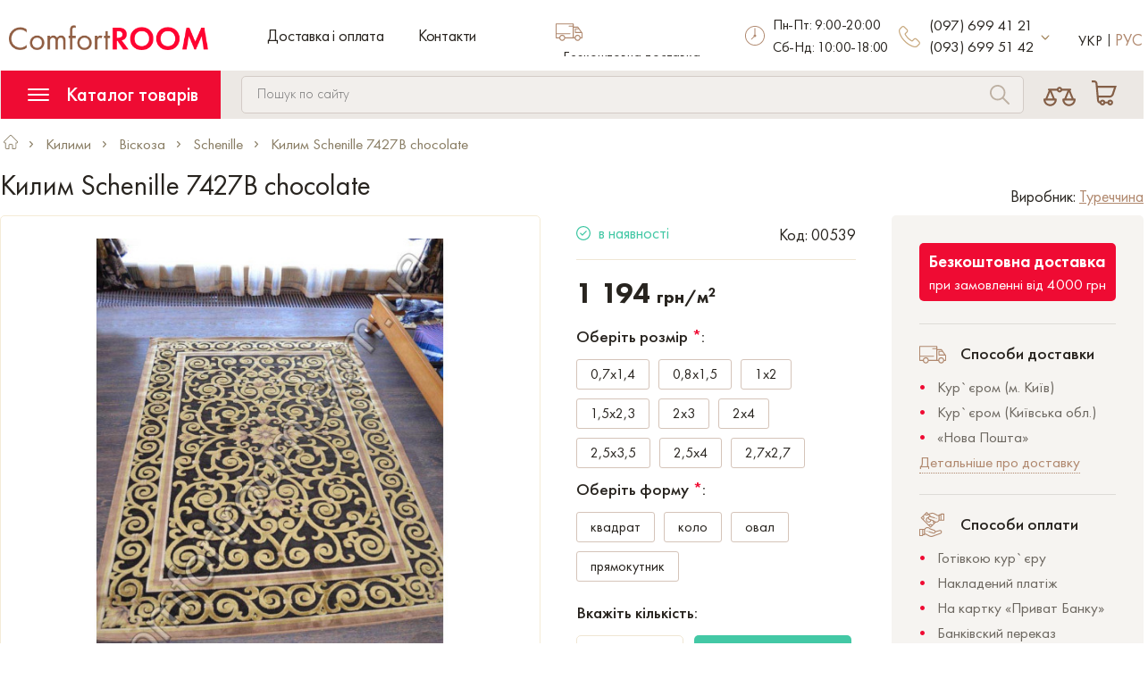

--- FILE ---
content_type: text/html; charset=utf-8
request_url: https://comfort-room.com.ua/ua/carpets/kovry_iz_viskozy/schenille/7427b_chocolate
body_size: 24937
content:
<!DOCTYPE html>
<html lang="uk">
<head>
    <meta charset="UTF-8" />
    <meta name="viewport" content="width=device-width, initial-scale=1">
    <title>Килим Schenille 7427B chocolate придбати купити у Києві | Інтернет магазин - Сomfort Room</title>
    <link href="/image/favicon.ico" rel="shortcut icon" type="image/x-icon">
    <base href="https://comfort-room.com.ua" />
        <meta name="description" content="◄ Килим Schenille 7427B chocolate купити придбати недорого в Україні | Замовити якісні килими, килимові доріжки, ковролін онлайн $ У продажі якісні дешеві товари за низькими привабливими цінами ✈ Безкоштовна доставка від 1001 грн ►" />
                <meta name="robots" content="index,follow" />
    

    <meta name="google-site-verification" content="6OdizErfPY9vAlst1tzg6_qIkRe3l-2WY2GVcpSfFBo" />
        
    <link href="catalog/view/theme/comfortroom/stylesheet/bootstrap.min.css" rel="stylesheet">

    <!-- <link href="catalog/view/theme/comfortroom/stylesheet/sprite/sprite.min.css" rel="stylesheet"> -->
    <style>
        @font-face{font-family:'Futura PT Lite';src:url(catalog/view/theme/comfortroom/stylesheet/fonts/FuturaPT-Light.ttf) format('truetype');font-weight:300;font-style:normal;font-display:swap}@font-face{font-family:'Futura PT Book';src:url(catalog/view/theme/comfortroom/stylesheet/fonts/FuturaPT-Book.ttf) format('truetype');font-weight:400;font-style:normal;font-display:swap}@font-face{font-family:'Futura PT Medium';src:url(catalog/view/theme/comfortroom/stylesheet/fonts/FuturaPT-Medium.ttf) format('truetype');font-weight:500;font-style:normal;font-display:swap}@font-face{font-family:'Futura PT Demi';src:url(catalog/view/theme/comfortroom/stylesheet/fonts/FuturaPT-Demi.ttf) format('truetype');font-weight:600;font-style:normal;font-display:swap}@font-face{font-family:'Futura PT Heavy';src:url(catalog/view/theme/comfortroom/stylesheet/fonts/FuturaPT-Heavy.ttf) format('truetype');font-weight:900;font-style:normal;font-display:swap}
    </style>
    <link href="catalog/view/theme/comfortroom/stylesheet/stylesheet.min.css?20230224" rel="stylesheet">
            <link href="catalog/view/theme/comfortroom/stylesheet/magnific-popup.min.css" rel="stylesheet">
            <link href="catalog/view/theme/comfortroom/stylesheet/slick.min.css" rel="stylesheet">
            <link href="catalog/view/theme/comfortroom/stylesheet/products_slider.css" rel="stylesheet">
    
            <link href="https://comfort-room.com.ua/ua/carpets/kovry_iz_viskozy/schenille/7427b_chocolate" rel="canonical" />
            <link href="https://comfort-room.com.ua/image/catalog/favikon.jpg" rel="icon" />
    		    <link rel="alternate" hreflang="uk" href="https://comfort-room.com.ua/ua/carpets/kovry_iz_viskozy/schenille/7427b_chocolate" />
		    <link rel="alternate" hreflang="ru" href="https://comfort-room.com.ua/ru/carpets/kovry_iz_viskozy/schenille/7427b_chocolate" />
	    <meta property="og:title" content="Килим Schenille 7427B chocolate придбати купити у Києві | Інтернет магазин - Сomfort Room" >
    <meta property="og:description" content="Інтернет магазин покриття для підлоги" >
            <meta property="og:site_name" content="ComfortROOM" >
            <meta property="og:url" content="https://comfort-room.com.ua/ua/carpets/kovry_iz_viskozy/schenille/7427b_chocolate" >
            <meta property="og:image" content="https://media.comfort-room.com.ua/image/cache/catalog/products/ifiles/schenille/7427B%20chocolate-600x315.JPG" >
            <meta property="og:image:width" content="600" >
            <meta property="og:image:height" content="315" >
            <meta property="product:price:amount" content="<span>1194</span>" >
            <meta property="product:price:currency" content="UAH" >
            <meta property="product:availability" content="в наявності" >
            <meta property="og:type" content="product" >
        <!-- SPRITE.CSS -->
    <style>
        .icon-kyivstar{background-image:url('/catalog/view/theme/comfortroom/stylesheet/sprite/sprite.png');background-position:-21px 0;width:19px;height:18px}.icon-life{background-image:url('/catalog/view/theme/comfortroom/stylesheet/sprite/sprite.png');background-position:0 0;width:21px;height:20px}.icon-mts{background-image:url('/catalog/view/theme/comfortroom/stylesheet/sprite/sprite.png');background-position:0 -20px;width:19px;height:18px}
    </style>
    <style>
        #lastview_slider .products-carousel {width: calc(1 * 20%);}@media (min-width:768px) and (max-width:1199px) {#lastview_slider .products-carousel {width: calc(1 * 33.33333333%);}}@media (max-width:767px) {#lastview_slider .products-carousel {width: calc(1 * 50%);}}        </style>
    <!-- Google Tag Manager -->
<script>(function(w,d,s,l,i){w[l]=w[l]||[];w[l].push({'gtm.start':
new Date().getTime(),event:'gtm.js'});var f=d.getElementsByTagName(s)[0],
j=d.createElement(s),dl=l!='dataLayer'?'&l='+l:'';j.async=true;j.src=
'https://www.googletagmanager.com/gtm.js?id='+i+dl;f.parentNode.insertBefore(j,f);
})(window,document,'script','dataLayer','GTM-KPV7CRVD');</script>
<!-- End Google Tag Manager -->

<!-- Global site tag (gtag.js) - Google Analytics -->
<script async src="https://www.googletagmanager.com/gtag/js?id=UA-58952743-1"></script>
<script>
  window.dataLayer = window.dataLayer || [];
  function gtag(){dataLayer.push(arguments);}
  gtag('js', new Date());

  gtag('config', 'UA-58952743-1');
</script></head>
<body class="product-product-539" itemscope itemtype="http://schema.org/WebPage">
<script src="catalog/view/javascript/jquery/jquery-2.1.1.min.js"></script>
<script src="catalog/view/javascript/bootstrap/js/bootstrap.min.js" defer></script>

    <script src="https://comfort-room.com.ua/ua/index.php?route=extension/module/occm/js"></script>
    <!-- Google Tag Manager (noscript) -->
<noscript><iframe src="https://www.googletagmanager.com/ns.html?id=GTM-KPV7CRVD"
height="0" width="0" style="display:none;visibility:hidden"></iframe></noscript>
<!-- End Google Tag Manager (noscript) -->

    <!-- Copyright (c) Facebook, Inc. and its affiliates. -->
<!-- All rights reserved. -->

<!-- This source code is licensed under the license found in the -->
<!-- LICENSE file in the root directory of this source tree. -->
<script defer type="text/javascript">
  // we are using this flag to determine if the pixel
  // is successfully added to the header
  window.isFacebookPixelInHeaderAdded = 1;
  window.isFacebookPixelAdded = 1;
</script>

<script defer type="text/javascript">
  function facebook_loadScript(url, callback) {
    var script = document.createElement("script");
    script.type = "text/javascript";
    if(script.readyState) {  // only required for IE <9
      script.onreadystatechange = function() {
        if (script.readyState === "loaded" || script.readyState === "complete") {
          script.onreadystatechange = null;
          if (callback) {
            callback();
          }
        }
      };
    } else {  //Others
      if (callback) {
        script.onload = callback;
      }
    }

    script.src = url;
    document.getElementsByTagName("head")[0].appendChild(script);
  }
</script>

<script defer type="text/javascript">
  (function() {
    var enableCookieBar = '0';
    if (enableCookieBar == '1') {
      facebook_loadScript("catalog/view/javascript/facebook_business/cookieconsent.min.js");

      // loading the css file
      var css = document.createElement("link");
      css.setAttribute("rel", "stylesheet");
      css.setAttribute("type", "text/css");
      css.setAttribute(
        "href",
        "catalog/view/theme/css/facebook_business/cookieconsent.min.css");
      document.getElementsByTagName("head")[0].appendChild(css);

      window.addEventListener("load", function(){
        function setConsent() {
          fbq(
            'consent',
            this.hasConsented() ? 'grant' : 'revoke'
          );
        }
        window.cookieconsent.initialise({
          palette: {
            popup: {
              background: '#237afc'
            },
            button: {
              background: '#fff',
              text: '#237afc'
            }
          },
          cookie: {
            name: fbq.consentCookieName
          },
          type: 'opt-out',
          showLink: false,
          content: {
            allow: 'Agree',
            deny: 'Opt Out',
            header: 'Our Site Uses Cookies',
            message: 'By clicking Agree, you agree to our <a class="cc-link" href="https://www.facebook.com/legal/terms/update" target="_blank">terms of service</a>, <a class="cc-link" href="https://www.facebook.com/policies/" target="_blank">privacy policy</a> and <a class="cc-link" href="https://www.facebook.com/policies/cookies/" target="_blank">cookies policy</a>.'
          },
          layout: 'basic-header',
          location: true,
          revokable: true,
          onInitialise: setConsent,
          onStatusChange: setConsent,
          onRevokeChoice: setConsent
        }, function (popup) {
          // If this isn't open, we know that we can use cookies.
          if (!popup.getStatus() && !popup.options.enabled) {
            popup.setStatus(cookieconsent.status.dismiss);
          }
        });
      });
    }
  })();
</script>

<script defer type="text/javascript">
  (function() {
    !function(f,b,e,v,n,t,s){if(f.fbq)return;n=f.fbq=function(){n.callMethod?
    n.callMethod.apply(n,arguments):n.queue.push(arguments)};if(!f._fbq)f._fbq=n;
    n.push=n;n.loaded=!0;n.version='2.0';n.queue=[];t=b.createElement(e);t.async=!0;
    t.src=v;s=b.getElementsByTagName(e)[0];s.parentNode.insertBefore(t,s)}(window,
    document,'script','https://connect.facebook.net/en_US/fbevents.js');

    var enableCookieBar = '0';
    if (enableCookieBar == '1') {
      fbq.consentCookieName = 'fb_cookieconsent_status';

      (function() {
        function getCookie(t){var i=("; "+document.cookie).split("; "+t+"=");if(2==i.length)return i.pop().split(";").shift()}
        var consentValue = getCookie(fbq.consentCookieName);
        fbq('consent', consentValue === 'dismiss' ? 'grant' : 'revoke');
      })();
    }

          // system auto generated facebook_pixel.js, DO NOT MODIFY
      pixel_script_filename = 'catalog/view/javascript/facebook_business/facebook_pixel_3_1_2.js';
      // system auto generated facebook_pixel.js, DO NOT MODIFY
      facebook_loadScript(
        pixel_script_filename,
        function() {
          var params = {
    "agent": "exopencart-2.3.0.2-4.2.0"
};
          _facebookAdsExtension.facebookPixel.init(
            '526107524574332',
            {},
            params);
                      _facebookAdsExtension.facebookPixel.firePixel(
              JSON.parse('{\"event_name\":\"ViewContent\",\"content_ids\":[\"539\"],\"content_name\":\"\\u041a\\u0438\\u043b\\u0438\\u043c Schenille 7427B chocolate\",\"content_type\":\"product\",\"currency\":\"UAH\",\"value\":1194,\"event_id\":\"21d82f55-e353-480b-89e5-eca98f7ea8c9\"}'));
                  });
      })();
</script>

<script defer type="text/javascript">
  // we are using this flag to determine if the customer chat
  // is successfully added to the header
  window.isFacebookCustomerChatInHeaderAdded = 1;
  window.isFacebookCustomerChatAdded=1;
</script>

<header>
        <div class="header-top">
            <div class="container">
                <div class="row">
                    <div class="col-xs-12 col-md-5">
                        <div class="row">
                            <div class="col-xs-2 hidden-md hidden-lg">
                                <button class="mobile-collapse-btn collapsed" data-toggle="collapse" data-target="#mobileMenu" aria-expanded="false" aria-controls="mobileMenu" aria-label="Menu">
                                    <svg class="bars-svg">
                                        <use xlink:href="catalog/view/theme/comfortroom/stylesheet/sprite/sprite.svg#bars"></use>
                                    </svg>
                                    <svg class="times-2-svg">
                                        <use xlink:href="catalog/view/theme/comfortroom/stylesheet/sprite/sprite.svg#times-2"></use>
                                    </svg>
                                </button>
                            </div>
                            <div class="col-xs-8 col-md-12">
                                <div class="logo-wrapper">
                                                                            <a href="https://comfort-room.com.ua/">
                                            <!-- <img src="https://comfort-room.com.ua/image/catalog/logo.png" data-src="https://comfort-room.com.ua/image/catalog/logo.png" alt="ComfortROOM" title="ComfortROOM" class="logo lazy"> -->
                                            <picture>
                                              <source media="(max-width: 480px)" srcset="image/catalog/logo-mobile.png" width="159" height="20">
                                              <source media="(min-width: 481px)" srcset="https://comfort-room.com.ua/image/catalog/logo.png" width="223" height="28">
                                              <img src="https://comfort-room.com.ua/image/catalog/logo.png" alt="ComfortROOM" title="ComfortROOM" class="logo" loading="lazy">
                                            </picture>
                                        </a>
                                                                    </div>
                                                                    <ul class="hidden-xs hidden-sm list-unstyled list-inline header-top-links">
                                                                                    <li><a href="https://comfort-room.com.ua/ua/delivery">Доставка і оплата</a></li>
                                                                                <li class="link-elem"><a href="https://comfort-room.com.ua/ua/contacts/" class="header-link">Контакти</a></li>
                                                                            </ul>
                                                            </div>
                            <div class="hidden-md hidden-lg">
                            <div class="hidden-sm hidden-xs">
    <div class="pull-left dropdown header-btn" id="header-cart">
        <button class="text-center cart-btn dropdown-toggle" data-toggle="dropdown" aria-haspopup="true" aria-expanded="false" aria-label="Cart">
            <svg class="cart-svg">
            <use xlink:href="catalog/view/theme/comfortroom/stylesheet/sprite/sprite.svg#cart"></use>
            </svg>
                    </button>
                <div id="cart-dropdown" class="dropdown-menu">
            <div class="clearfix dropdown-content">
                Ваш кошик порожній <br> Додайте в кошик товари, що сподобалися            </div>
        </div>
            </div>

    <div class="dropdown pull-right not-empty-cart" style="display: none;">
        <div id="cart" class="dropdown-menu dropdown-cart" role="menu" style="display:none;">
            <ul class="list-unstyled">
                            </ul>
        </div>
    </div>
</div>
<div class="hidden-md hidden-lg">
    <div class="col-xs-2 hidden-md hidden-lg" id="header-cart-mobile">
        <button class="cart-btn" data-toggle="modal" data-target="#cartModal" aria-label="Cart">
            <svg class="cart-svg">
            <use xlink:href="catalog/view/theme/comfortroom/stylesheet/sprite/sprite.svg#cart"></use>
            </svg>
                    </button>
    </div>
</div>
                            </div>
                        </div>
                    </div>
                    <div class="hidden-xs hidden-sm col-md-2">
                        <div class="clearfix header-advantage">
                            <svg class="pull-left truck-svg">
                                <use xlink:href="catalog/view/theme/comfortroom/stylesheet/sprite/sprite.svg#truck"></use>
                            </svg>
                            <p class="pull-left header-advantage-text">
                                <span>Безкоштовна доставка</span><br>по Україні                            </p>
                        </div>
                    </div>
                    <div class="hidden-xs hidden-sm col-md-2">
                        <div class="clearfix header-advantage">
                            <svg class="pull-left time-svg">
                                <use xlink:href="catalog/view/theme/comfortroom/stylesheet/sprite/sprite.svg#time"></use>
                            </svg>
                            <p class="pull-left header-advantage-text">
                                <span>Пн-Пт: 9:00-20:00<br>Сб-Нд: 10:00-18:00</span>                            </p>
                        </div>
                    </div>
                    <div class="hidden-xs hidden-sm col-md-2">
                        <div class="clearfix header-phone">
                            <svg class="hidden-md pull-left phone-svg">
                                <use xlink:href="catalog/view/theme/comfortroom/stylesheet/sprite/sprite.svg#phone"></use>
                            </svg>
                            <a href="tel:" class="pull-left phone-link main-phone">(097) 699 41 21</a>
                            <a href="tel:0936995142" class="pull-left phone-link main-phone">(093) 699 51 42</a>
                            <button class="pull-left angle-btn" data-toggle="collapse" data-target="#contactsDropdown" aria-expanded="false" aria-label="More contact" aria-controls="contactsDropdown">
                                <svg class="angle-down-svg">
                                    <use xlink:href="catalog/view/theme/comfortroom/stylesheet/sprite/sprite.svg#angle-down"></use>
                                </svg>
                            </button>
                            <div class="collapse" id="contactsDropdown">
                                <div class="contactsDropdown-content">
                                    <!-- <ul class="list-unstyled contactsDropdown-list">
                                                                                                                                                                    <li class="clearfix contactsDropdown-list-item">
                                                <span class="pull-left icon icon-life"></span>
                                                <a href="tel:0936995142" class="pull-left phone-link secondary-phone">(093) 699 51 42</a>
                                                                                                    <ul class="pull-left list-unstyled list-inline socials-list mini">
                                                                                                                    <li class="social-elem icon-viber">
                                                                <a href="viber://chat?number=+380936995142" target="_blank" rel="nofollow" class="viber1 text-center social-link">
                                                                    <svg class="viber-svg">
                                                                        <use xlink:href="catalog/view/theme/comfortroom/stylesheet/sprite/sprite.svg#viber"></use>
                                                                    </svg>
                                                                </a>
                                                                <a href="viber://add?number=380936995142" target="_blank" rel="nofollow" class="viber2 text-center social-link">
                                                                    <svg class="viber-svg">
                                                                        <use xlink:href="catalog/view/theme/comfortroom/stylesheet/sprite/sprite.svg#viber"></use>
                                                                    </svg>
                                                                </a>
                                                            </li>
                                                                                                                                                                    </ul>
                                                                                            </li>
                                                                            </ul> -->
                                </div>

                            </div>
                        </div>
                    </div>
                    <div class="hidden-xs hidden-sm col-md-1">
                        <form action="https://comfort-room.com.ua/ua/index.php?route=common/language/language" method="post" enctype="multipart/form-data" id="form-language">
<ul class="list-inline list-unstyled language">
                        <li class="language-item"><span  style="cursor: default"  class="language-text active">Укр</span></li>
                                <input type="hidden" name="code" value="ru-ru" />
            <input type="hidden" name="redirect" value="https://comfort-room.com.ua/ru/carpets/kovry_iz_viskozy/schenille/7427b_chocolate" />
            <li class="language-item"><a style="cursor: pointer" class="language-link langswitch" lang-code="ru-ru">Рус</a></li>
            </ul>
</form>
                    </div>
                </div>
            </div>
        </div>
        <div class="header-bottom">
            <div class="collapse" id="mobileMenu">
                <button class="hidden-md hidden-lg menu-collapse-btn" data-toggle="collapse" data-target="#menuCollapse" aria-expanded="false" aria-controls="menuCollapse">
                    <svg class="bars-svg">
                        <use xlink:href="catalog/view/theme/comfortroom/stylesheet/sprite/sprite.svg#bars"></use>
                    </svg>
                    Каталог товарів                </button>
                <div class="clearfix">
                    <svg class="pull-left phone-svg">
                        <use xlink:href="catalog/view/theme/comfortroom/stylesheet/sprite/sprite.svg#phone"></use>
                    </svg>
                    <ul class="pull-left list-unstyled contact-phones">
                        <li class="clearfix contact-phones-item">
                            <a href="tel:+380976994121" class="contact-phones-link">(097) 699 41 21</a>
                        </li>
                                                                                                <li class="clearfix contact-phones-item">
                            <a href="tel:+380936995142" class="pull-left contact-phones-link">(093) 699 51 42</a>
                                                            <ul class="pull-left list-unstyled list-inline socials-list mini">
                                                                            <li class="social-elem icon-viber">
                                            <a href="viber://chat?number=+380936995142" target="_blank" rel="nofollow" class="viber1 text-center social-link">
                                                <svg class="viber-svg">
                                                    <use xlink:href="catalog/view/theme/comfortroom/stylesheet/sprite/sprite.svg#viber"></use>
                                                </svg>
                                            </a>
                                            <a href="viber://add?number=380936995142" target="_blank" rel="nofollow" class="viber2 text-center social-link">
                                                <svg class="viber-svg">
                                                    <use xlink:href="catalog/view/theme/comfortroom/stylesheet/sprite/sprite.svg#viber"></use>
                                                </svg>
                                            </a>
                                        </li>
                                                                                                        </ul>
                                                    </li>
                                            </ul>
                </div>
                <button class="callme-btn imcallask-click-additional">Замовити дзвінок</button>
                <div class="clearfix header-advantage">
                    <svg class="pull-left time-svg">
                        <use xlink:href="catalog/view/theme/comfortroom/stylesheet/sprite/sprite.svg#time"></use>
                    </svg>
                    <p class="pull-left header-advantage-text"><span>Пн-Пт: 9:00-20:00<br>Сб-Нд: 10:00-18:00</span></p>
                </div>
                <div class="clearfix header-advantage">
                    <svg class="pull-left truck-svg">
                        <use xlink:href="catalog/view/theme/comfortroom/stylesheet/sprite/sprite.svg#truck"></use>
                    </svg>
                    <p class="pull-left header-advantage-text"><span>Безкоштовна доставка</span><br>по Україні</p>
                </div>
                <div class="clearfix mobile-compare">
                    <a href="https://comfort-room.com.ua/ua/compare-products/" class="compare-link">
                        <svg class="pull-left compare-svg">
                            <use xlink:href="catalog/view/theme/comfortroom/stylesheet/sprite/sprite.svg#compare"></use>
                        </svg>
                        Порівняння товарів                                            </a>
                </div>
                                    <div class="list-unstyled header-top-links">
                                                    <div style="margin-bottom:8px"><a href="https://comfort-room.com.ua/ua/delivery">Доставка і оплата</a></div>
                                                <div><a href="https://comfort-room.com.ua/ua/contacts/">Контакти</a></div>
                                            </div>
                                <form action="https://comfort-room.com.ua/ua/index.php?route=common/language/language" method="post" enctype="multipart/form-data" id="form-language">
<ul class="list-inline list-unstyled language">
                        <li class="language-item"><span  style="cursor: default"  class="language-text active">Укр</span></li>
                                <input type="hidden" name="code" value="ru-ru" />
            <input type="hidden" name="redirect" value="https://comfort-room.com.ua/ru/carpets/kovry_iz_viskozy/schenille/7427b_chocolate" />
            <li class="language-item"><a style="cursor: pointer" class="language-link langswitch" lang-code="ru-ru">Рус</a></li>
            </ul>
</form>
            </div>
            <div class="container">
                <div class="row">
                    <div class="col-xs-12 col-md-10 col-lg-11 static-xs">
                        <div id="menu" class="pull-left clearfix">
                            <button class="hidden-xs hidden-sm menu-collapse-btn" data-toggle="collapse" data-target="#menuCollapse" aria-expanded="false" aria-controls="menuCollapse">
                                <svg class="bars-svg">
                                    <use xlink:href="catalog/view/theme/comfortroom/stylesheet/sprite/sprite.svg#bars"></use>
                                </svg>
                                Каталог товарів                            </button>
                            <div class="clearfix collapse collapsed-menu" id="menuCollapse">
                                <button id="category-close" class="hidden-md hidden-lg pull-right close-btn">
                                    <svg class="times-svg">
                                        <use xlink:href="catalog/view/theme/comfortroom/stylesheet/sprite/sprite.svg#compare-times"></use>
                                    </svg>
                                </button>
                                <!-- LEFT MENU START-->

                                <ul class="list-unstyled menu-list">
                                                                            <li class="clearfix menu-item">
                                            <a href="https://comfort-room.com.ua/ua/carpets/" class="pull-left menu-link">Килими</a>
                                                                                            <button class="pull-right angle-btn submenu-btn" data-toggle="collapse" data-target="#submenu-1" aria-label="Килими" aria-expanded="false" aria-controls="submenu-1">
                                                    <svg class="angle-right-svg">
                                                        <use xlink:href="catalog/view/theme/comfortroom/stylesheet/sprite/sprite.svg#angle-right"></use>
                                                    </svg>
                                                </button>
                                                                                                                                        <div class="collapse submenu" id="submenu-1">
                                                    <ul class="list-unstyled list-inline submenu-list">
                                                                                                                    <li class="subcategory">
                                                                <a href="https://comfort-room.com.ua/ua/carpets/sherstyanye_kovry/">
                                                                    <div class="subcategory-top">
                                                                        <!-- <img src="catalog/view/theme/comfortroom/stylesheet/lazy.png" data-src="https://media.comfort-room.com.ua/image/cache/catalog/sherst2-130x130.jpg" alt="https://media.comfort-room.com.ua/image/cache/catalog/sherst2-130x130.jpg" title="Вовняні" class="img-responsive lazy"> -->
                                                                        <picture>
                                                                                                                                                    <source media="(max-width: 480px)" type="image/webp" srcset="https://media.comfort-room.com.ua/image/cache/catalog/sherst2-80x80.webp" width="80" height="80">
                                                                          <source media="(max-width: 480px)" type="image/jpg" srcset="https://media.comfort-room.com.ua/image/cache/catalog/sherst2-80x80.jpg" width="80" height="80">
                                                                          <source media="(min-width: 481px)" type="image/webp" srcset="https://media.comfort-room.com.ua/image/cache/catalog/sherst2-130x130.webp" width="130" height="130">
                                                                          <source media="(min-width: 481px)" type="image/jpg" srcset="https://media.comfort-room.com.ua/image/cache/catalog/sherst2-130x130.jpg" width="130" height="130">
                                                                                                                                                    <img src="https://media.comfort-room.com.ua/image/cache/catalog/sherst2-130x130.jpg" alt="Вовняні" title="Вовняні" class="img-responsive" loading="lazy" >
                                                                        </picture>
                                                                    </div>
                                                                    <span class="text-center subcategory-name">Вовняні</span>
                                                                </a>
                                                            </li>
                                                                                                                    <li class="subcategory">
                                                                <a href="https://comfort-room.com.ua/ua/carpets/sinteticheskie_kovry/">
                                                                    <div class="subcategory-top">
                                                                        <!-- <img src="catalog/view/theme/comfortroom/stylesheet/lazy.png" data-src="https://media.comfort-room.com.ua/image/cache/catalog/sintetika2-130x130.jpg" alt="https://media.comfort-room.com.ua/image/cache/catalog/sintetika2-130x130.jpg" title="Синтетичні" class="img-responsive lazy"> -->
                                                                        <picture>
                                                                                                                                                    <source media="(max-width: 480px)" type="image/webp" srcset="https://media.comfort-room.com.ua/image/cache/catalog/sintetika2-80x80.webp" width="80" height="80">
                                                                          <source media="(max-width: 480px)" type="image/jpg" srcset="https://media.comfort-room.com.ua/image/cache/catalog/sintetika2-80x80.jpg" width="80" height="80">
                                                                          <source media="(min-width: 481px)" type="image/webp" srcset="https://media.comfort-room.com.ua/image/cache/catalog/sintetika2-130x130.webp" width="130" height="130">
                                                                          <source media="(min-width: 481px)" type="image/jpg" srcset="https://media.comfort-room.com.ua/image/cache/catalog/sintetika2-130x130.jpg" width="130" height="130">
                                                                                                                                                    <img src="https://media.comfort-room.com.ua/image/cache/catalog/sintetika2-130x130.jpg" alt="Синтетичні" title="Синтетичні" class="img-responsive" loading="lazy" >
                                                                        </picture>
                                                                    </div>
                                                                    <span class="text-center subcategory-name">Синтетичні</span>
                                                                </a>
                                                            </li>
                                                                                                                    <li class="subcategory">
                                                                <a href="https://comfort-room.com.ua/ua/carpets/sherst_akril/">
                                                                    <div class="subcategory-top">
                                                                        <!-- <img src="catalog/view/theme/comfortroom/stylesheet/lazy.png" data-src="https://media.comfort-room.com.ua/image/cache/catalog/akrilsherst-130x130.jpg" alt="https://media.comfort-room.com.ua/image/cache/catalog/akrilsherst-130x130.jpg" title="Акрил&amp;Вовна" class="img-responsive lazy"> -->
                                                                        <picture>
                                                                                                                                                    <source media="(max-width: 480px)" type="image/webp" srcset="https://media.comfort-room.com.ua/image/cache/catalog/akrilsherst-80x80.webp" width="80" height="80">
                                                                          <source media="(max-width: 480px)" type="image/jpg" srcset="https://media.comfort-room.com.ua/image/cache/catalog/akrilsherst-80x80.jpg" width="80" height="80">
                                                                          <source media="(min-width: 481px)" type="image/webp" srcset="https://media.comfort-room.com.ua/image/cache/catalog/akrilsherst-130x130.webp" width="130" height="130">
                                                                          <source media="(min-width: 481px)" type="image/jpg" srcset="https://media.comfort-room.com.ua/image/cache/catalog/akrilsherst-130x130.jpg" width="130" height="130">
                                                                                                                                                    <img src="https://media.comfort-room.com.ua/image/cache/catalog/akrilsherst-130x130.jpg" alt="Акрил&amp;Вовна" title="Акрил&amp;Вовна" class="img-responsive" loading="lazy" >
                                                                        </picture>
                                                                    </div>
                                                                    <span class="text-center subcategory-name">Акрил&amp;Вовна</span>
                                                                </a>
                                                            </li>
                                                                                                                    <li class="subcategory">
                                                                <a href="https://comfort-room.com.ua/ua/carpets/kovry_iz_viskozy/">
                                                                    <div class="subcategory-top">
                                                                        <!-- <img src="catalog/view/theme/comfortroom/stylesheet/lazy.png" data-src="https://media.comfort-room.com.ua/image/cache/catalog/viskoza-130x130.jpg" alt="https://media.comfort-room.com.ua/image/cache/catalog/viskoza-130x130.jpg" title="Віскоза" class="img-responsive lazy"> -->
                                                                        <picture>
                                                                                                                                                    <source media="(max-width: 480px)" type="image/webp" srcset="https://media.comfort-room.com.ua/image/cache/catalog/viskoza-80x80.webp" width="80" height="80">
                                                                          <source media="(max-width: 480px)" type="image/jpg" srcset="https://media.comfort-room.com.ua/image/cache/catalog/viskoza-80x80.jpg" width="80" height="80">
                                                                          <source media="(min-width: 481px)" type="image/webp" srcset="https://media.comfort-room.com.ua/image/cache/catalog/viskoza-130x130.webp" width="130" height="130">
                                                                          <source media="(min-width: 481px)" type="image/jpg" srcset="https://media.comfort-room.com.ua/image/cache/catalog/viskoza-130x130.jpg" width="130" height="130">
                                                                                                                                                    <img src="https://media.comfort-room.com.ua/image/cache/catalog/viskoza-130x130.jpg" alt="Віскоза" title="Віскоза" class="img-responsive" loading="lazy" >
                                                                        </picture>
                                                                    </div>
                                                                    <span class="text-center subcategory-name">Віскоза</span>
                                                                </a>
                                                            </li>
                                                                                                                    <li class="subcategory">
                                                                <a href="https://comfort-room.com.ua/ua/carpets/dlinnovorsovye_kovry_shaggy/">
                                                                    <div class="subcategory-top">
                                                                        <!-- <img src="catalog/view/theme/comfortroom/stylesheet/lazy.png" data-src="https://media.comfort-room.com.ua/image/cache/catalog/shaggi-130x130.jpg" alt="https://media.comfort-room.com.ua/image/cache/catalog/shaggi-130x130.jpg" title="Довгий ворс" class="img-responsive lazy"> -->
                                                                        <picture>
                                                                                                                                                    <source media="(max-width: 480px)" type="image/webp" srcset="https://media.comfort-room.com.ua/image/cache/catalog/shaggi-80x80.webp" width="80" height="80">
                                                                          <source media="(max-width: 480px)" type="image/jpg" srcset="https://media.comfort-room.com.ua/image/cache/catalog/shaggi-80x80.jpg" width="80" height="80">
                                                                          <source media="(min-width: 481px)" type="image/webp" srcset="https://media.comfort-room.com.ua/image/cache/catalog/shaggi-130x130.webp" width="130" height="130">
                                                                          <source media="(min-width: 481px)" type="image/jpg" srcset="https://media.comfort-room.com.ua/image/cache/catalog/shaggi-130x130.jpg" width="130" height="130">
                                                                                                                                                    <img src="https://media.comfort-room.com.ua/image/cache/catalog/shaggi-130x130.jpg" alt="Довгий ворс" title="Довгий ворс" class="img-responsive" loading="lazy" >
                                                                        </picture>
                                                                    </div>
                                                                    <span class="text-center subcategory-name">Довгий ворс</span>
                                                                </a>
                                                            </li>
                                                                                                                    <li class="subcategory">
                                                                <a href="https://comfort-room.com.ua/ua/carpets/bezvorsovye_kovry_rogozhka/">
                                                                    <div class="subcategory-top">
                                                                        <!-- <img src="catalog/view/theme/comfortroom/stylesheet/lazy.png" data-src="https://media.comfort-room.com.ua/image/cache/catalog/bezvorsa-130x130.jpg" alt="https://media.comfort-room.com.ua/image/cache/catalog/bezvorsa-130x130.jpg" title="Без ворсу" class="img-responsive lazy"> -->
                                                                        <picture>
                                                                                                                                                    <source media="(max-width: 480px)" type="image/webp" srcset="https://media.comfort-room.com.ua/image/cache/catalog/bezvorsa-80x80.webp" width="80" height="80">
                                                                          <source media="(max-width: 480px)" type="image/jpg" srcset="https://media.comfort-room.com.ua/image/cache/catalog/bezvorsa-80x80.jpg" width="80" height="80">
                                                                          <source media="(min-width: 481px)" type="image/webp" srcset="https://media.comfort-room.com.ua/image/cache/catalog/bezvorsa-130x130.webp" width="130" height="130">
                                                                          <source media="(min-width: 481px)" type="image/jpg" srcset="https://media.comfort-room.com.ua/image/cache/catalog/bezvorsa-130x130.jpg" width="130" height="130">
                                                                                                                                                    <img src="https://media.comfort-room.com.ua/image/cache/catalog/bezvorsa-130x130.jpg" alt="Без ворсу" title="Без ворсу" class="img-responsive" loading="lazy" >
                                                                        </picture>
                                                                    </div>
                                                                    <span class="text-center subcategory-name">Без ворсу</span>
                                                                </a>
                                                            </li>
                                                                                                                    <li class="subcategory">
                                                                <a href="https://comfort-room.com.ua/ua/carpets/detskie_kovry/">
                                                                    <div class="subcategory-top">
                                                                        <!-- <img src="catalog/view/theme/comfortroom/stylesheet/lazy.png" data-src="https://media.comfort-room.com.ua/image/cache/catalog/detskie-130x130.jpg" alt="https://media.comfort-room.com.ua/image/cache/catalog/detskie-130x130.jpg" title="Дитячі" class="img-responsive lazy"> -->
                                                                        <picture>
                                                                                                                                                    <source media="(max-width: 480px)" type="image/webp" srcset="https://media.comfort-room.com.ua/image/cache/catalog/detskie-80x80.webp" width="80" height="80">
                                                                          <source media="(max-width: 480px)" type="image/jpg" srcset="https://media.comfort-room.com.ua/image/cache/catalog/detskie-80x80.jpg" width="80" height="80">
                                                                          <source media="(min-width: 481px)" type="image/webp" srcset="https://media.comfort-room.com.ua/image/cache/catalog/detskie-130x130.webp" width="130" height="130">
                                                                          <source media="(min-width: 481px)" type="image/jpg" srcset="https://media.comfort-room.com.ua/image/cache/catalog/detskie-130x130.jpg" width="130" height="130">
                                                                                                                                                    <img src="https://media.comfort-room.com.ua/image/cache/catalog/detskie-130x130.jpg" alt="Дитячі" title="Дитячі" class="img-responsive" loading="lazy" >
                                                                        </picture>
                                                                    </div>
                                                                    <span class="text-center subcategory-name">Дитячі</span>
                                                                </a>
                                                            </li>
                                                                                                                    <li class="subcategory">
                                                                <a href="https://comfort-room.com.ua/ua/carpets/dlya_vannoy/">
                                                                    <div class="subcategory-top">
                                                                        <!-- <img src="catalog/view/theme/comfortroom/stylesheet/lazy.png" data-src="https://media.comfort-room.com.ua/image/cache/catalog/vannaja-130x130.png" alt="https://media.comfort-room.com.ua/image/cache/catalog/vannaja-130x130.png" title="Для ванної" class="img-responsive lazy"> -->
                                                                        <picture>
                                                                                                                                                    <source media="(max-width: 480px)" srcset="https://media.comfort-room.com.ua/image/cache/catalog/vannaja-80x80.png" width="80" height="80">
                                                                          <source media="(min-width: 481px)" srcset="https://media.comfort-room.com.ua/image/cache/catalog/vannaja-130x130.png" width="130" height="130">
                                                                                                                                                    <img src="https://media.comfort-room.com.ua/image/cache/catalog/vannaja-130x130.png" alt="Для ванної" title="Для ванної" class="img-responsive" loading="lazy" >
                                                                        </picture>
                                                                    </div>
                                                                    <span class="text-center subcategory-name">Для ванної</span>
                                                                </a>
                                                            </li>
                                                                                                                    <li class="subcategory">
                                                                <a href="https://comfort-room.com.ua/ua/carpets/shkury_/">
                                                                    <div class="subcategory-top">
                                                                        <!-- <img src="catalog/view/theme/comfortroom/stylesheet/lazy.png" data-src="https://media.comfort-room.com.ua/image/cache/catalog/shkury-130x130.jpg" alt="https://media.comfort-room.com.ua/image/cache/catalog/shkury-130x130.jpg" title="Овеча шкіра" class="img-responsive lazy"> -->
                                                                        <picture>
                                                                                                                                                    <source media="(max-width: 480px)" type="image/webp" srcset="https://media.comfort-room.com.ua/image/cache/catalog/shkury-80x80.webp" width="80" height="80">
                                                                          <source media="(max-width: 480px)" type="image/jpg" srcset="https://media.comfort-room.com.ua/image/cache/catalog/shkury-80x80.jpg" width="80" height="80">
                                                                          <source media="(min-width: 481px)" type="image/webp" srcset="https://media.comfort-room.com.ua/image/cache/catalog/shkury-130x130.webp" width="130" height="130">
                                                                          <source media="(min-width: 481px)" type="image/jpg" srcset="https://media.comfort-room.com.ua/image/cache/catalog/shkury-130x130.jpg" width="130" height="130">
                                                                                                                                                    <img src="https://media.comfort-room.com.ua/image/cache/catalog/shkury-130x130.jpg" alt="Овеча шкіра" title="Овеча шкіра" class="img-responsive" loading="lazy" >
                                                                        </picture>
                                                                    </div>
                                                                    <span class="text-center subcategory-name">Овеча шкіра</span>
                                                                </a>
                                                            </li>
                                                                                                                    <li class="subcategory">
                                                                <a href="https://comfort-room.com.ua/ua/carpets/kovry_iz_shkur/">
                                                                    <div class="subcategory-top">
                                                                        <!-- <img src="catalog/view/theme/comfortroom/stylesheet/lazy.png" data-src="https://media.comfort-room.com.ua/image/cache/catalog/122-130x130.jpg" alt="https://media.comfort-room.com.ua/image/cache/catalog/122-130x130.jpg" title="Килими зі шкіри" class="img-responsive lazy"> -->
                                                                        <picture>
                                                                                                                                                    <source media="(max-width: 480px)" type="image/webp" srcset="https://media.comfort-room.com.ua/image/cache/catalog/122-80x80.webp" width="80" height="80">
                                                                          <source media="(max-width: 480px)" type="image/jpg" srcset="https://media.comfort-room.com.ua/image/cache/catalog/122-80x80.jpg" width="80" height="80">
                                                                          <source media="(min-width: 481px)" type="image/webp" srcset="https://media.comfort-room.com.ua/image/cache/catalog/122-130x130.webp" width="130" height="130">
                                                                          <source media="(min-width: 481px)" type="image/jpg" srcset="https://media.comfort-room.com.ua/image/cache/catalog/122-130x130.jpg" width="130" height="130">
                                                                                                                                                    <img src="https://media.comfort-room.com.ua/image/cache/catalog/122-130x130.jpg" alt="Килими зі шкіри" title="Килими зі шкіри" class="img-responsive" loading="lazy" >
                                                                        </picture>
                                                                    </div>
                                                                    <span class="text-center subcategory-name">Килими зі шкіри</span>
                                                                </a>
                                                            </li>
                                                                                                                    <li class="subcategory">
                                                                <a href="https://comfort-room.com.ua/ua/carpets/kovry_ruchnoy_raboty/">
                                                                    <div class="subcategory-top">
                                                                        <!-- <img src="catalog/view/theme/comfortroom/stylesheet/lazy.png" data-src="https://media.comfort-room.com.ua/image/cache/catalog/ruchnajarabota-130x130.png" alt="https://media.comfort-room.com.ua/image/cache/catalog/ruchnajarabota-130x130.png" title="Ручна робота" class="img-responsive lazy"> -->
                                                                        <picture>
                                                                                                                                                    <source media="(max-width: 480px)" srcset="https://media.comfort-room.com.ua/image/cache/catalog/ruchnajarabota-80x80.png" width="80" height="80">
                                                                          <source media="(min-width: 481px)" srcset="https://media.comfort-room.com.ua/image/cache/catalog/ruchnajarabota-130x130.png" width="130" height="130">
                                                                                                                                                    <img src="https://media.comfort-room.com.ua/image/cache/catalog/ruchnajarabota-130x130.png" alt="Ручна робота" title="Ручна робота" class="img-responsive" loading="lazy" >
                                                                        </picture>
                                                                    </div>
                                                                    <span class="text-center subcategory-name">Ручна робота</span>
                                                                </a>
                                                            </li>
                                                                                                                    <li class="subcategory">
                                                                <a href="https://comfort-room.com.ua/ua/carpets/rasprodazha_/">
                                                                    <div class="subcategory-top">
                                                                        <!-- <img src="catalog/view/theme/comfortroom/stylesheet/lazy.png" data-src="https://media.comfort-room.com.ua/image/cache/catalog/sale-130x130.jpg" alt="https://media.comfort-room.com.ua/image/cache/catalog/sale-130x130.jpg" title="Розпродаж" class="img-responsive lazy"> -->
                                                                        <picture>
                                                                                                                                                    <source media="(max-width: 480px)" type="image/webp" srcset="https://media.comfort-room.com.ua/image/cache/catalog/sale-80x80.webp" width="80" height="80">
                                                                          <source media="(max-width: 480px)" type="image/jpg" srcset="https://media.comfort-room.com.ua/image/cache/catalog/sale-80x80.jpg" width="80" height="80">
                                                                          <source media="(min-width: 481px)" type="image/webp" srcset="https://media.comfort-room.com.ua/image/cache/catalog/sale-130x130.webp" width="130" height="130">
                                                                          <source media="(min-width: 481px)" type="image/jpg" srcset="https://media.comfort-room.com.ua/image/cache/catalog/sale-130x130.jpg" width="130" height="130">
                                                                                                                                                    <img src="https://media.comfort-room.com.ua/image/cache/catalog/sale-130x130.jpg" alt="Розпродаж" title="Розпродаж" class="img-responsive" loading="lazy" >
                                                                        </picture>
                                                                    </div>
                                                                    <span class="text-center subcategory-name">Розпродаж</span>
                                                                </a>
                                                            </li>
                                                                                                            </ul>
                                                </div>
                                            
                                        </li>
                                                                            <li class="clearfix menu-item">
                                            <a href="https://comfort-room.com.ua/ua/dorozhki_kovrovye/" class="pull-left menu-link">Килимові доріжки</a>
                                                                                            <button class="pull-right angle-btn submenu-btn" data-toggle="collapse" data-target="#submenu-2" aria-label="Килимові доріжки" aria-expanded="false" aria-controls="submenu-1">
                                                    <svg class="angle-right-svg">
                                                        <use xlink:href="catalog/view/theme/comfortroom/stylesheet/sprite/sprite.svg#angle-right"></use>
                                                    </svg>
                                                </button>
                                                                                                                                        <div class="collapse submenu" id="submenu-2">
                                                    <ul class="list-unstyled list-inline submenu-list">
                                                                                                                    <li class="subcategory">
                                                                <a href="https://comfort-room.com.ua/ua/dorozhki_kovrovye/sherstyanye/">
                                                                    <div class="subcategory-top">
                                                                        <!-- <img src="catalog/view/theme/comfortroom/stylesheet/lazy.png" data-src="https://media.comfort-room.com.ua/image/cache/catalog/dorsher-130x130.png" alt="https://media.comfort-room.com.ua/image/cache/catalog/dorsher-130x130.png" title="Вовняні" class="img-responsive lazy"> -->
                                                                        <picture>
                                                                                                                                                    <source media="(max-width: 480px)" srcset="https://media.comfort-room.com.ua/image/cache/catalog/dorsher-80x80.png" width="80" height="80">
                                                                          <source media="(min-width: 481px)" srcset="https://media.comfort-room.com.ua/image/cache/catalog/dorsher-130x130.png" width="130" height="130">
                                                                                                                                                    <img src="https://media.comfort-room.com.ua/image/cache/catalog/dorsher-130x130.png" alt="Вовняні" title="Вовняні" class="img-responsive" loading="lazy" >
                                                                        </picture>
                                                                    </div>
                                                                    <span class="text-center subcategory-name">Вовняні</span>
                                                                </a>
                                                            </li>
                                                                                                                    <li class="subcategory">
                                                                <a href="https://comfort-room.com.ua/ua/dorozhki_kovrovye/sinteticheskie/">
                                                                    <div class="subcategory-top">
                                                                        <!-- <img src="catalog/view/theme/comfortroom/stylesheet/lazy.png" data-src="https://media.comfort-room.com.ua/image/cache/catalog/metro_lestnisa3-130x130.jpg" alt="https://media.comfort-room.com.ua/image/cache/catalog/metro_lestnisa3-130x130.jpg" title="Синтетичні" class="img-responsive lazy"> -->
                                                                        <picture>
                                                                                                                                                    <source media="(max-width: 480px)" type="image/webp" srcset="https://media.comfort-room.com.ua/image/cache/catalog/metro_lestnisa3-80x80.webp" width="80" height="80">
                                                                          <source media="(max-width: 480px)" type="image/jpg" srcset="https://media.comfort-room.com.ua/image/cache/catalog/metro_lestnisa3-80x80.jpg" width="80" height="80">
                                                                          <source media="(min-width: 481px)" type="image/webp" srcset="https://media.comfort-room.com.ua/image/cache/catalog/metro_lestnisa3-130x130.webp" width="130" height="130">
                                                                          <source media="(min-width: 481px)" type="image/jpg" srcset="https://media.comfort-room.com.ua/image/cache/catalog/metro_lestnisa3-130x130.jpg" width="130" height="130">
                                                                                                                                                    <img src="https://media.comfort-room.com.ua/image/cache/catalog/metro_lestnisa3-130x130.jpg" alt="Синтетичні" title="Синтетичні" class="img-responsive" loading="lazy" >
                                                                        </picture>
                                                                    </div>
                                                                    <span class="text-center subcategory-name">Синтетичні</span>
                                                                </a>
                                                            </li>
                                                                                                                    <li class="subcategory">
                                                                <a href="https://comfort-room.com.ua/ua/dorozhki_kovrovye/dlinnovorsovye_shaggy/">
                                                                    <div class="subcategory-top">
                                                                        <!-- <img src="catalog/view/theme/comfortroom/stylesheet/lazy.png" data-src="https://media.comfort-room.com.ua/image/cache/catalog/sintetikador-130x130.jpg" alt="https://media.comfort-room.com.ua/image/cache/catalog/sintetikador-130x130.jpg" title="Довгий ворс" class="img-responsive lazy"> -->
                                                                        <picture>
                                                                                                                                                    <source media="(max-width: 480px)" type="image/webp" srcset="https://media.comfort-room.com.ua/image/cache/catalog/sintetikador-80x80.webp" width="80" height="80">
                                                                          <source media="(max-width: 480px)" type="image/jpg" srcset="https://media.comfort-room.com.ua/image/cache/catalog/sintetikador-80x80.jpg" width="80" height="80">
                                                                          <source media="(min-width: 481px)" type="image/webp" srcset="https://media.comfort-room.com.ua/image/cache/catalog/sintetikador-130x130.webp" width="130" height="130">
                                                                          <source media="(min-width: 481px)" type="image/jpg" srcset="https://media.comfort-room.com.ua/image/cache/catalog/sintetikador-130x130.jpg" width="130" height="130">
                                                                                                                                                    <img src="https://media.comfort-room.com.ua/image/cache/catalog/sintetikador-130x130.jpg" alt="Довгий ворс" title="Довгий ворс" class="img-responsive" loading="lazy" >
                                                                        </picture>
                                                                    </div>
                                                                    <span class="text-center subcategory-name">Довгий ворс</span>
                                                                </a>
                                                            </li>
                                                                                                                    <li class="subcategory">
                                                                <a href="https://comfort-room.com.ua/ua/dorozhki_kovrovye/bezvorsovye/">
                                                                    <div class="subcategory-top">
                                                                        <!-- <img src="catalog/view/theme/comfortroom/stylesheet/lazy.png" data-src="https://media.comfort-room.com.ua/image/cache/catalog/bezvors-130x130.png" alt="https://media.comfort-room.com.ua/image/cache/catalog/bezvors-130x130.png" title="Без ворсу" class="img-responsive lazy"> -->
                                                                        <picture>
                                                                                                                                                    <source media="(max-width: 480px)" srcset="https://media.comfort-room.com.ua/image/cache/catalog/bezvors-80x80.png" width="80" height="80">
                                                                          <source media="(min-width: 481px)" srcset="https://media.comfort-room.com.ua/image/cache/catalog/bezvors-130x130.png" width="130" height="130">
                                                                                                                                                    <img src="https://media.comfort-room.com.ua/image/cache/catalog/bezvors-130x130.png" alt="Без ворсу" title="Без ворсу" class="img-responsive" loading="lazy" >
                                                                        </picture>
                                                                    </div>
                                                                    <span class="text-center subcategory-name">Без ворсу</span>
                                                                </a>
                                                            </li>
                                                                                                                    <li class="subcategory">
                                                                <a href="https://comfort-room.com.ua/ua/dorozhki_kovrovye/klassicheskie_kovrovye_dorozhki/">
                                                                    <div class="subcategory-top">
                                                                        <!-- <img src="catalog/view/theme/comfortroom/stylesheet/lazy.png" data-src="https://media.comfort-room.com.ua/image/cache/catalog/fototovar/snimokekrana2021-10-21v11.28.14-130x130.png" alt="https://media.comfort-room.com.ua/image/cache/catalog/fototovar/snimokekrana2021-10-21v11.28.14-130x130.png" title="Класичні " class="img-responsive lazy"> -->
                                                                        <picture>
                                                                                                                                                    <source media="(max-width: 480px)" srcset="https://media.comfort-room.com.ua/image/cache/catalog/fototovar/snimokekrana2021-10-21v11.28.14-80x80.png" width="80" height="80">
                                                                          <source media="(min-width: 481px)" srcset="https://media.comfort-room.com.ua/image/cache/catalog/fototovar/snimokekrana2021-10-21v11.28.14-130x130.png" width="130" height="130">
                                                                                                                                                    <img src="https://media.comfort-room.com.ua/image/cache/catalog/fototovar/snimokekrana2021-10-21v11.28.14-130x130.png" alt="Класичні " title="Класичні " class="img-responsive" loading="lazy" >
                                                                        </picture>
                                                                    </div>
                                                                    <span class="text-center subcategory-name">Класичні </span>
                                                                </a>
                                                            </li>
                                                                                                            </ul>
                                                </div>
                                            
                                        </li>
                                                                            <li class="clearfix menu-item">
                                            <a href="https://comfort-room.com.ua/ua/kovrolin/" class="pull-left menu-link">Ковролiн</a>
                                                                                            <button class="pull-right angle-btn submenu-btn" data-toggle="collapse" data-target="#submenu-451" aria-label="Ковролiн" aria-expanded="false" aria-controls="submenu-1">
                                                    <svg class="angle-right-svg">
                                                        <use xlink:href="catalog/view/theme/comfortroom/stylesheet/sprite/sprite.svg#angle-right"></use>
                                                    </svg>
                                                </button>
                                                                                                                                        <div class="collapse submenu" id="submenu-451">
                                                    <ul class="list-unstyled list-inline submenu-list">
                                                                                                                    <li class="subcategory">
                                                                <a href="https://comfort-room.com.ua/ua/kovrolin/associated_weavers/">
                                                                    <div class="subcategory-top">
                                                                        <!-- <img src="catalog/view/theme/comfortroom/stylesheet/lazy.png" data-src="https://media.comfort-room.com.ua/image/cache/catalog/44a7c81a89c6eb0db3eb1c34d1babb44-130x130.jpg" alt="https://media.comfort-room.com.ua/image/cache/catalog/44a7c81a89c6eb0db3eb1c34d1babb44-130x130.jpg" title="Associated Weavers" class="img-responsive lazy"> -->
                                                                        <picture>
                                                                                                                                                    <source media="(max-width: 480px)" type="image/webp" srcset="https://media.comfort-room.com.ua/image/cache/catalog/44a7c81a89c6eb0db3eb1c34d1babb44-80x80.webp" width="80" height="80">
                                                                          <source media="(max-width: 480px)" type="image/jpg" srcset="https://media.comfort-room.com.ua/image/cache/catalog/44a7c81a89c6eb0db3eb1c34d1babb44-80x80.jpg" width="80" height="80">
                                                                          <source media="(min-width: 481px)" type="image/webp" srcset="https://media.comfort-room.com.ua/image/cache/catalog/44a7c81a89c6eb0db3eb1c34d1babb44-130x130.webp" width="130" height="130">
                                                                          <source media="(min-width: 481px)" type="image/jpg" srcset="https://media.comfort-room.com.ua/image/cache/catalog/44a7c81a89c6eb0db3eb1c34d1babb44-130x130.jpg" width="130" height="130">
                                                                                                                                                    <img src="https://media.comfort-room.com.ua/image/cache/catalog/44a7c81a89c6eb0db3eb1c34d1babb44-130x130.jpg" alt="Associated Weavers" title="Associated Weavers" class="img-responsive" loading="lazy" >
                                                                        </picture>
                                                                    </div>
                                                                    <span class="text-center subcategory-name">Associated Weavers</span>
                                                                </a>
                                                            </li>
                                                                                                            </ul>
                                                </div>
                                            
                                        </li>
                                                                        <li class="clearfix menu-item">
                                        <a href="https://comfort-room.com.ua/ua/specials/" class="pull-left menu-link menu-special">Акційні товари</a>
                                    </li>
                                </ul>
                            </div>
                        </div>
                        <div class="search-wrapper">
                            <div class="search-block" id="search">
    <input class="search-field" type="text" placeholder="Пошук по сайту" value="">
    <button class="search-btn" aria-label="Search">
        <svg class="search-svg">
        <use xlink:href="catalog/view/theme/comfortroom/stylesheet/sprite/sprite.svg#search"></use>
        </svg>
    </button>
</div>

<script>
var ocVersion = "2.3.0.2";
var moreResultsText = 'Усі результати пошуку';
var noResultsText = 'Результатів не знайдено';
//var SCWords = $.parseJSON('[{"incorrect":"\u0442\u0435\u043b\u0438\u0444\u043e\u043d","correct":"\u0442\u0435\u043b\u0435\u0444\u043e\u043d"}]');
//var spellCheckSystem = 'no';
var useAJAX = 'yes';
var loadImagesOnInstantSearch = 'yes';
var useStrictSearch = 'yes';
var responsiveDesign = 'no';
var afterHittingEnter = 'isearchengine2000';
var productHeadingInstant = '';
var suggestionHeadingInstant = '';
var searchInModel = 'yes';
var searchInDescription = true;
var productsData = [];
var iSearchResultsLimit = '5';
</script>
                        </div>
                    </div>
                    <div class="hidden-xs hidden-sm col-md-2 col-lg-1">
                    <div class="pull-left dropdown" id="header-compare">
                        <button onclick="location.href='https://comfort-room.com.ua/ua/compare-products/'" class="text-center compare-link dropdown-toggle hidden" id="header-compare-link" data-toggle="dropdown" aria-haspopup="true" aria-expanded="false">
                                <svg class="compare-svg">
                                    <use xlink:href="catalog/view/theme/comfortroom/stylesheet/sprite/sprite.svg#compare"></use>
                                </svg>
                                <span class="text-center count-circle">0</span>
                        </button>
                        <button class="text-center compare-link dropdown-toggle " id="header-compare-link-empty" data-toggle="dropdown" aria-haspopup="true" aria-label="Compare" aria-expanded="false" disabled>
                            <svg class="compare-svg">
                                <use xlink:href="catalog/view/theme/comfortroom/stylesheet/sprite/sprite.svg#compare"></use>
                            </svg>
                        </button>
                        <div id="compare-dropdown" class="dropdown-menu">
    <ul class="list-unstyled dropdown-content">
        <li class="clearfix">
            <span>Немає товарів до порівняння</span>
        </li>
    </ul>
    
</div>
                    </div>
                    <div class="hidden-sm hidden-xs">
    <div class="pull-left dropdown header-btn" id="header-cart">
        <button class="text-center cart-btn dropdown-toggle" data-toggle="dropdown" aria-haspopup="true" aria-expanded="false" aria-label="Cart">
            <svg class="cart-svg">
            <use xlink:href="catalog/view/theme/comfortroom/stylesheet/sprite/sprite.svg#cart"></use>
            </svg>
                    </button>
                <div id="cart-dropdown" class="dropdown-menu">
            <div class="clearfix dropdown-content">
                Ваш кошик порожній <br> Додайте в кошик товари, що сподобалися            </div>
        </div>
            </div>

    <div class="dropdown pull-right not-empty-cart" style="display: none;">
        <div id="cart" class="dropdown-menu dropdown-cart" role="menu" style="display:none;">
            <ul class="list-unstyled">
                            </ul>
        </div>
    </div>
</div>
<div class="hidden-md hidden-lg">
    <div class="col-xs-2 hidden-md hidden-lg" id="header-cart-mobile">
        <button class="cart-btn" data-toggle="modal" data-target="#cartModal" aria-label="Cart">
            <svg class="cart-svg">
            <use xlink:href="catalog/view/theme/comfortroom/stylesheet/sprite/sprite.svg#cart"></use>
            </svg>
                    </button>
    </div>
</div>
                </div>

                </div>
            </div>
        </div>
    </header>
    <div class="boxshadow-wrapper">
        <div class="boxshadow"></div>
<div class="container product">
    <ol class="breadcrumb" itemprop="breadcrumb" itemscope itemtype="http://schema.org/BreadcrumbList">
                    <li itemprop="itemListElement" itemscope itemtype="http://schema.org/ListItem">
                                    <a href="https://comfort-room.com.ua/" itemprop="item">
                        <span><svg class="home-svg"><use xlink:href="/catalog/view/theme/comfortroom/stylesheet/sprite/sprite.svg#home"></use></svg></span>
                    </a>
                    <meta itemprop="name" content="Comfort Room" />
                    <meta itemprop="position" content="1" />
                            </li>
                    <li itemprop="itemListElement" itemscope itemtype="http://schema.org/ListItem">
                                    <a href="https://comfort-room.com.ua/ua/carpets/" itemprop="item">
                        <span itemprop="name">Килими</span>
                    </a>
                    <meta itemprop="position" content="2" />
                            </li>
                    <li itemprop="itemListElement" itemscope itemtype="http://schema.org/ListItem">
                                    <a href="https://comfort-room.com.ua/ua/carpets/kovry_iz_viskozy/" itemprop="item">
                        <span itemprop="name">Віскоза</span>
                    </a>
                    <meta itemprop="position" content="3" />
                            </li>
                    <li itemprop="itemListElement" itemscope itemtype="http://schema.org/ListItem">
                                    <a href="https://comfort-room.com.ua/ua/carpets/kovry_iz_viskozy/schenille/" itemprop="item">
                        <span itemprop="name">Schenille</span>
                    </a>
                    <meta itemprop="position" content="4" />
                            </li>
                    <li itemprop="itemListElement" itemscope itemtype="http://schema.org/ListItem">
                                    <span itemprop="name">Килим Schenille 7427B chocolate</span>
                    <meta itemprop="item" content="https://comfort-room.com.ua/ua/carpets/kovry_iz_viskozy/schenille/7427b_chocolate" />
                    <meta itemprop="position" content="5" />
                            </li>
            </ol>
<script>
    gtag('event', 'view_item', {
        "items": [
            {
            "id": "00539",
            "name": "Килим Schenille 7427B chocolate",
                        "list_name": "Schenille",
                                    "brand": "Туреччина",
                                    "category": "Килими/Віскоза/Schenille",
                        "quantity": 100.00,
                        "price": 1194                        }
        ]
    });
</script>
    <div id="product" itemtype="https://schema.org/Product" itemscope>
        <meta itemprop="sku" content="539-1" />
        <meta itemprop="mpn" content="539-1" />
                <div itemprop="brand" itemtype="https://schema.org/Brand" itemscope>
            <meta itemprop="name" content="Туреччина" />
        </div>
        
                <link itemprop="image" href="https://media.comfort-room.com.ua/image/cache/catalog/products/ifiles/schenille/7427B%20chocolate-614x577.JPG" />
                
        <div class="hd-block">
            <h1 itemprop="name">Килим Schenille 7427B chocolate</h1>
            <div class="pull-right hidden-xs">
                                    <p class="product-brand">Виробник: <a href="https://comfort-room.com.ua/ua/7-turcija">Туреччина</a></p>
                            </div>
        </div>
     <div class="clearfix">
        <div class="pull-left product-block-rating">
                            <div class="pull-right product-block-comments hidden">
                    <span class="pull-right comments-link">
                        <a href="javascript://" onclick="$('a[href=\'#reviews\']').trigger('click'); return false;" class="reviews-count" id="write-review">Залишити відгук</a>
                    </span>
                    <svg class="pull-right comment-svg">
                        <use xlink:href="/catalog/view/theme/comfortroom/stylesheet/sprite/sprite.svg#comment"></use>
                    </svg>
                </div>
                        <div class="pull-right hidden-sm hidden-md hidden-lg" style="max-width: 40%;max-height: 18px;overflow: hidden;">
                <p class="product-code">Код: 00539</p>
            </div>
        </div>
    </div>
    <div class="row product-top">
                                    
        <div class="col-xs-12 col-md-6 product-left">
            <div class="clearfix images-wrapper">
                <div class="product-labels-block">
                                                                            </div>
                <div class="thumbnail-slider">
                                                                    <div>
                            <a href="https://media.comfort-room.com.ua/image/cache/catalog/products/ifiles/schenille/7427B chocolate-origin.JPG" class="gallery-item">
                                <!-- <img src="https://media.comfort-room.com.ua/image/cache/catalog/products/ifiles/schenille/7427B chocolate-614x577.JPG" alt="Килим Schenille 7427B chocolate - Фото 1" title="Килим Schenille 7427B chocolate - Фото 1" class="img-responsive thumbnail-image"> -->
                                <picture>
                                                                        <source media="(max-width: 480px)" type="image/webp" srcset="https://media.comfort-room.com.ua/image/cache/catalog/products/ifiles/schenille/7427B chocolate-393x369.JPG" width="393" height="369">
                                    <source media="(max-width: 480px)" type="image/jpg" srcset="https://media.comfort-room.com.ua/image/cache/catalog/products/ifiles/schenille/7427B chocolate-393x369.JPG" width="393" height="369">
                                    <source media="(min-width: 481px)" type="image/webp" srcset="https://media.comfort-room.com.ua/image/cache/catalog/products/ifiles/schenille/7427B chocolate-614x577.JPG" width="613" height="576">
                                    <source media="(min-width: 481px)" type="image/jpg" srcset="https://media.comfort-room.com.ua/image/cache/catalog/products/ifiles/schenille/7427B chocolate-614x577.JPG" width="613" height="576">
                                                                        <img src="https://media.comfort-room.com.ua/image/cache/catalog/products/ifiles/schenille/7427B chocolate-614x577.JPG" alt="Килим Schenille 7427B chocolate - Фото 1" title="Килим Schenille 7427B chocolate - Фото 1" class="img-responsive thumbnail-image" width="613" height="576" loading="lazy" >
                                </picture>
                            </a>
                        </div>
                                                        </div>
                <div class="additional-image-slider">
                                    </div>
            </div>
        </div>
        <div class="col-xs-12 col-md-6 col-lg-3">
            <div class="clearfix product-center-top">

                                    <p class="pull-left product-stock instock">
                        <svg class="pull-left stock-svg">
                            <use xlink:href="/catalog/view/theme/comfortroom/stylesheet/sprite/sprite.svg#check"></use>
                        </svg>
                        <span class="pull-left">в наявності</span>
                    </p>
                
                                    <p class="pull-right hidden-sm hidden-md hidden-lg product-brand">Виробник: <a href="https://comfort-room.com.ua/ua/7-turcija">Туреччина</a></p>
                
                <p class="pull-right hidden-xs product-code">Код: 00539</p>

            </div>
                        <div class="price_tip">
                <p class="pull-right product-brand" style="display:none">Ціна: <span>1 194</span> грн/м<sup>2</sup></p>
            </div>
            <div class="border-block" itemprop="offers" itemscope itemtype="https://schema.org/Offer">
                                    <div class="clearfix product-block-price">
                        <p class="pull-left price" id="price-val" data-price="1194"><span class='autocalc-product-price'><span>1 194</span> грн </span></p>
                    </div>
                    <meta itemprop="price" content="1194" />
                    <meta itemprop="priceValidUntil" content="2026-01-27" />
                                <meta itemprop="priceCurrency" content="UAH" />
                <meta itemprop="url" content="https://comfort-room.com.ua/ua/carpets/kovry_iz_viskozy/schenille/7427b_chocolate" />
                <meta itemprop="itemCondition" content="https://schema.org/NewCondition" />
                                <meta itemprop="availability" content="https://schema.org/InStock" />
                
                                                                                                                                                                                                                 
                            <div class="product-option-group">
                    <div class="product-option required">
                                                                                <div class="opt-row">
                                                                            <p class="secondary-label">Оберіть розмір <span>*</span>:</p>                                                                        <!--<span class="pull-left extended-title">Розмір:</span>-->
                                    <div id="input-option1074">
                                        
                                                                                    <label for="radio-2459" data-toggle="tooltip" data-placement="bottom" data-trigger="hover" title="">
                                                <!-- <input id="radio-2459" type="radio" name="option[1074]" value="2459" data-points="0" data-prefix="*" data-price="0.9800"> -->
                                                <input id="radio-2459" type="checkbox" name="option[1074]"  value="2459" data-points="0" data-prefix="*" data-price="0.9800">
                                                <span class="product-option-style"></span>
                                                0,7x1,4                                            </label>
                                                                                    <label for="radio-2460" data-toggle="tooltip" data-placement="bottom" data-trigger="hover" title="">
                                                <!-- <input id="radio-2460" type="radio" name="option[1074]" value="2460" data-points="0" data-prefix="*" data-price="1.2000"> -->
                                                <input id="radio-2460" type="checkbox" name="option[1074]"  value="2460" data-points="0" data-prefix="*" data-price="1.2000">
                                                <span class="product-option-style"></span>
                                                0,8x1,5                                            </label>
                                                                                    <label for="radio-2461" data-toggle="tooltip" data-placement="bottom" data-trigger="hover" title="">
                                                <!-- <input id="radio-2461" type="radio" name="option[1074]" value="2461" data-points="0" data-prefix="*" data-price="2.0000"> -->
                                                <input id="radio-2461" type="checkbox" name="option[1074]"  value="2461" data-points="0" data-prefix="*" data-price="2.0000">
                                                <span class="product-option-style"></span>
                                                1x2                                            </label>
                                                                                    <label for="radio-2462" data-toggle="tooltip" data-placement="bottom" data-trigger="hover" title="">
                                                <!-- <input id="radio-2462" type="radio" name="option[1074]" value="2462" data-points="0" data-prefix="*" data-price="3.4500"> -->
                                                <input id="radio-2462" type="checkbox" name="option[1074]"  value="2462" data-points="0" data-prefix="*" data-price="3.4500">
                                                <span class="product-option-style"></span>
                                                1,5x2,3                                            </label>
                                                                                    <label for="radio-2463" data-toggle="tooltip" data-placement="bottom" data-trigger="hover" title="">
                                                <!-- <input id="radio-2463" type="radio" name="option[1074]" value="2463" data-points="0" data-prefix="*" data-price="6.0000"> -->
                                                <input id="radio-2463" type="checkbox" name="option[1074]"  value="2463" data-points="0" data-prefix="*" data-price="6.0000">
                                                <span class="product-option-style"></span>
                                                2x3                                            </label>
                                                                                    <label for="radio-2464" data-toggle="tooltip" data-placement="bottom" data-trigger="hover" title="">
                                                <!-- <input id="radio-2464" type="radio" name="option[1074]" value="2464" data-points="0" data-prefix="*" data-price="8.0000"> -->
                                                <input id="radio-2464" type="checkbox" name="option[1074]"  value="2464" data-points="0" data-prefix="*" data-price="8.0000">
                                                <span class="product-option-style"></span>
                                                2x4                                            </label>
                                                                                    <label for="radio-2465" data-toggle="tooltip" data-placement="bottom" data-trigger="hover" title="">
                                                <!-- <input id="radio-2465" type="radio" name="option[1074]" value="2465" data-points="0" data-prefix="*" data-price="8.7500"> -->
                                                <input id="radio-2465" type="checkbox" name="option[1074]"  value="2465" data-points="0" data-prefix="*" data-price="8.7500">
                                                <span class="product-option-style"></span>
                                                2,5x3,5                                            </label>
                                                                                    <label for="radio-2466" data-toggle="tooltip" data-placement="bottom" data-trigger="hover" title="">
                                                <!-- <input id="radio-2466" type="radio" name="option[1074]" value="2466" data-points="0" data-prefix="*" data-price="10.0000"> -->
                                                <input id="radio-2466" type="checkbox" name="option[1074]"  value="2466" data-points="0" data-prefix="*" data-price="10.0000">
                                                <span class="product-option-style"></span>
                                                2,5x4                                            </label>
                                                                                    <label for="radio-2467" data-toggle="tooltip" data-placement="bottom" data-trigger="hover" title="">
                                                <!-- <input id="radio-2467" type="radio" name="option[1074]" value="2467" data-points="0" data-prefix="*" data-price="7.2900"> -->
                                                <input id="radio-2467" type="checkbox" name="option[1074]"  value="2467" data-points="0" data-prefix="*" data-price="7.2900">
                                                <span class="product-option-style"></span>
                                                2,7x2,7                                            </label>
                                                                            </div>

                            </div>
                            

                                                                                                                
                                                                                <div class="opt-row">
                                                                            <p class="secondary-label">Оберіть форму <span>*</span>:</p>                                                                        <!--<span class="pull-left extended-title">Форма:</span>-->
                                    <div id="input-option1075">
                                        
                                                                                    <label for="radio-2468" data-toggle="tooltip" data-placement="bottom" data-trigger="hover" title="">
                                                <!-- <input id="radio-2468" type="radio" name="option[1075]" value="2468" data-points="0" data-prefix="+" data-price="0.0000"> -->
                                                <input id="radio-2468" type="checkbox" name="option[1075]"  value="2468" data-points="0" data-prefix="+" data-price="0.0000">
                                                <span class="product-option-style"></span>
                                                квадрат                                            </label>
                                                                                    <label for="radio-2469" data-toggle="tooltip" data-placement="bottom" data-trigger="hover" title="">
                                                <!-- <input id="radio-2469" type="radio" name="option[1075]" value="2469" data-points="0" data-prefix="+" data-price="0.0000"> -->
                                                <input id="radio-2469" type="checkbox" name="option[1075]"  value="2469" data-points="0" data-prefix="+" data-price="0.0000">
                                                <span class="product-option-style"></span>
                                                коло                                            </label>
                                                                                    <label for="radio-2470" data-toggle="tooltip" data-placement="bottom" data-trigger="hover" title="">
                                                <!-- <input id="radio-2470" type="radio" name="option[1075]" value="2470" data-points="0" data-prefix="+" data-price="0.0000"> -->
                                                <input id="radio-2470" type="checkbox" name="option[1075]"  value="2470" data-points="0" data-prefix="+" data-price="0.0000">
                                                <span class="product-option-style"></span>
                                                овал                                            </label>
                                                                                    <label for="radio-2471" data-toggle="tooltip" data-placement="bottom" data-trigger="hover" title="">
                                                <!-- <input id="radio-2471" type="radio" name="option[1075]" value="2471" data-points="0" data-prefix="+" data-price="0.0000"> -->
                                                <input id="radio-2471" type="checkbox" name="option[1075]"  value="2471" data-points="0" data-prefix="+" data-price="0.0000">
                                                <span class="product-option-style"></span>
                                                прямокутник                                            </label>
                                                                            </div>

                            </div>
                            

                                                                                                                
                                            </div>
                </div>
            
                    <input type="hidden" name="product_id" value="539">
        <div class="clearfix">
                        <p class="secondary-label">Вкажіть кількість:</p>
            <div class="pull-left count-change count-wrapper">
                <button class="pull-left minus"></button>
                <input class="pull-left text-center count" name="quantity" value="1.00" id="input-quantity" type="text" value="1.00">
                <!-- <span class="pull-left unit">шт.</span> -->
                <button class="pull-left plus"></button>
            </div>
                        <div class="pull-left">
                                <button id="button-cart" class="btn-primary buy-btn">Купити</button>
                                                </div>
        </div>
        <button class="in_compare_539 compare-btn pin-compare hidden" onclick="compare.remove('539');">
            <svg class="pull-left compare-svg">
                <use xlink:href="/catalog/view/theme/comfortroom/stylesheet/sprite/sprite.svg#compare"></use>
            </svg>
            <span class="pull-left">В порівняннях</span>
        </button>
        <button class="not_in_compare_539 compare-btn " onclick="compare.add('539');">
            <svg class="pull-left compare-svg">
                <use xlink:href="/catalog/view/theme/comfortroom/stylesheet/sprite/sprite.svg#compare"></use>
            </svg>
            <span class="pull-left">Додати до порівняння</span>
        </button>
    </div>
        <div class="border-block">
        <ul class="list-unstyled attributes">
                                                                <li class="attribute-item">
                        <span class="attr-name">Склад ворсу:</span> <span class="attr-value">віскоза</span>
                    </li>
                                    <li class="attribute-item">
                        <span class="attr-name">Висота ворсу, мм:</span> <span class="attr-value">6</span>
                    </li>
                                    <li class="attribute-item">
                        <span class="attr-name">Щільність, т/кв.м:</span> <span class="attr-value">1000000</span>
                    </li>
                                    <li class="attribute-item">
                        <span class="attr-name">Країна:</span> <span class="attr-value">Туреччина</span>
                    </li>
                                    </ul>
        <a href="/ua/carpets/kovry_iz_viskozy/schenille/7427b_chocolate#attr-anchor" class="link">Всі характеристики</a>
    </div>
        <div class="clearfix">
        <p class="pull-left secondary-label">Інші варіанти:</p>
        <a href="https://comfort-room.com.ua/ua/schenille" class="pull-right link-2">Вся колекція</a>
    </div>
    <div class="collection-slider">
                    <div class="additional-image ">
                <a href="https://comfort-room.com.ua/ua/carpets/kovry_iz_viskozy/schenille/7427a_ivory">
                    <!-- <img src="https://media.comfort-room.com.ua/image/cache/catalog/products/ifiles/schenille/7427A ivory-48x70.jpg" alt="Килим Schenille 7427A ivory" title="Килим Schenille 7427A ivory" class="img-responsive"> -->
                    <picture>
                                                <source media="(max-width: 480px)" type="image/webp" srcset="https://media.comfort-room.com.ua/image/cache/catalog/products/ifiles/schenille/7427A ivory-38x56.webp" width="38" height="56">
                        <source media="(max-width: 480px)" type="image/jpg" srcset="https://media.comfort-room.com.ua/image/cache/catalog/products/ifiles/schenille/7427A ivory-38x56.jpg" width="38" height="56">
                        <source media="(min-width: 481px)" type="image/webp" srcset="https://media.comfort-room.com.ua/image/cache/catalog/products/ifiles/schenille/7427A ivory-48x70.webp" width="48" height="70">
                        <source media="(min-width: 481px)" type="image/jpg" srcset="https://media.comfort-room.com.ua/image/cache/catalog/products/ifiles/schenille/7427A ivory-48x70.jpg" width="48" height="70">
                                                <img src="https://media.comfort-room.com.ua/image/cache/catalog/products/ifiles/schenille/7427A ivory-48x70.jpg" alt="Килим Schenille 7427A ivory" title="Килим Schenille 7427A ivory" class="img-responsive" width="48" height="70" loading="lazy" >
                    </picture>
                </a>
            </div>
                    <div class="additional-image ">
                <a href="https://comfort-room.com.ua/ua/carpets/kovry_iz_viskozy/schenille/7427a_bordo">
                    <!-- <img src="https://media.comfort-room.com.ua/image/cache/catalog/products/ifiles/schenille/7427A BORDO-48x70.jpg" alt="Килим Schenille 7427A BORDO" title="Килим Schenille 7427A BORDO" class="img-responsive"> -->
                    <picture>
                                                <source media="(max-width: 480px)" type="image/webp" srcset="https://media.comfort-room.com.ua/image/cache/catalog/products/ifiles/schenille/7427A BORDO-38x56.webp" width="38" height="56">
                        <source media="(max-width: 480px)" type="image/jpg" srcset="https://media.comfort-room.com.ua/image/cache/catalog/products/ifiles/schenille/7427A BORDO-38x56.jpg" width="38" height="56">
                        <source media="(min-width: 481px)" type="image/webp" srcset="https://media.comfort-room.com.ua/image/cache/catalog/products/ifiles/schenille/7427A BORDO-48x70.webp" width="48" height="70">
                        <source media="(min-width: 481px)" type="image/jpg" srcset="https://media.comfort-room.com.ua/image/cache/catalog/products/ifiles/schenille/7427A BORDO-48x70.jpg" width="48" height="70">
                                                <img src="https://media.comfort-room.com.ua/image/cache/catalog/products/ifiles/schenille/7427A BORDO-48x70.jpg" alt="Килим Schenille 7427A BORDO" title="Килим Schenille 7427A BORDO" class="img-responsive" width="48" height="70" loading="lazy" >
                    </picture>
                </a>
            </div>
                    <div class="additional-image ">
                <a href="https://comfort-room.com.ua/ua/carpets/kovry_iz_viskozy/schenille/7386l_ivory">
                    <!-- <img src="https://media.comfort-room.com.ua/image/cache/catalog/products/ifiles/schenille/7386A ivory-48x70.jpg" alt="Килим Schenille 7386l ivory" title="Килим Schenille 7386l ivory" class="img-responsive"> -->
                    <picture>
                                                <source media="(max-width: 480px)" type="image/webp" srcset="https://media.comfort-room.com.ua/image/cache/catalog/products/ifiles/schenille/7386A ivory-38x56.webp" width="38" height="56">
                        <source media="(max-width: 480px)" type="image/jpg" srcset="https://media.comfort-room.com.ua/image/cache/catalog/products/ifiles/schenille/7386A ivory-38x56.jpg" width="38" height="56">
                        <source media="(min-width: 481px)" type="image/webp" srcset="https://media.comfort-room.com.ua/image/cache/catalog/products/ifiles/schenille/7386A ivory-48x70.webp" width="48" height="70">
                        <source media="(min-width: 481px)" type="image/jpg" srcset="https://media.comfort-room.com.ua/image/cache/catalog/products/ifiles/schenille/7386A ivory-48x70.jpg" width="48" height="70">
                                                <img src="https://media.comfort-room.com.ua/image/cache/catalog/products/ifiles/schenille/7386A ivory-48x70.jpg" alt="Килим Schenille 7386l ivory" title="Килим Schenille 7386l ivory" class="img-responsive" width="48" height="70" loading="lazy" >
                    </picture>
                </a>
            </div>
                    <div class="additional-image ">
                <a href="https://comfort-room.com.ua/ua/carpets/kovry_iz_viskozy/schenille/7849a_chocolate">
                    <!-- <img src="https://media.comfort-room.com.ua/image/cache/catalog/products/ifiles/schenille/7849A chocolate-48x70.jpg" alt="Килим Schenille 7849A chocolate" title="Килим Schenille 7849A chocolate" class="img-responsive"> -->
                    <picture>
                                                <source media="(max-width: 480px)" type="image/webp" srcset="https://media.comfort-room.com.ua/image/cache/catalog/products/ifiles/schenille/7849A chocolate-38x56.webp" width="38" height="56">
                        <source media="(max-width: 480px)" type="image/jpg" srcset="https://media.comfort-room.com.ua/image/cache/catalog/products/ifiles/schenille/7849A chocolate-38x56.jpg" width="38" height="56">
                        <source media="(min-width: 481px)" type="image/webp" srcset="https://media.comfort-room.com.ua/image/cache/catalog/products/ifiles/schenille/7849A chocolate-48x70.webp" width="48" height="70">
                        <source media="(min-width: 481px)" type="image/jpg" srcset="https://media.comfort-room.com.ua/image/cache/catalog/products/ifiles/schenille/7849A chocolate-48x70.jpg" width="48" height="70">
                                                <img src="https://media.comfort-room.com.ua/image/cache/catalog/products/ifiles/schenille/7849A chocolate-48x70.jpg" alt="Килим Schenille 7849A chocolate" title="Килим Schenille 7849A chocolate" class="img-responsive" width="48" height="70" loading="lazy" >
                    </picture>
                </a>
            </div>
                    <div class="additional-image ">
                <a href="https://comfort-room.com.ua/ua/carpets/kovry_iz_viskozy/schenille/7835a_chocolate">
                    <!-- <img src="https://media.comfort-room.com.ua/image/cache/catalog/products/ifiles/schenille/7835A BROWN-48x70.jpg" alt="Килим Schenille 7835A CHOCOLATE" title="Килим Schenille 7835A CHOCOLATE" class="img-responsive"> -->
                    <picture>
                                                <source media="(max-width: 480px)" type="image/webp" srcset="https://media.comfort-room.com.ua/image/cache/catalog/products/ifiles/schenille/7835A BROWN-38x56.webp" width="38" height="56">
                        <source media="(max-width: 480px)" type="image/jpg" srcset="https://media.comfort-room.com.ua/image/cache/catalog/products/ifiles/schenille/7835A BROWN-38x56.jpg" width="38" height="56">
                        <source media="(min-width: 481px)" type="image/webp" srcset="https://media.comfort-room.com.ua/image/cache/catalog/products/ifiles/schenille/7835A BROWN-48x70.webp" width="48" height="70">
                        <source media="(min-width: 481px)" type="image/jpg" srcset="https://media.comfort-room.com.ua/image/cache/catalog/products/ifiles/schenille/7835A BROWN-48x70.jpg" width="48" height="70">
                                                <img src="https://media.comfort-room.com.ua/image/cache/catalog/products/ifiles/schenille/7835A BROWN-48x70.jpg" alt="Килим Schenille 7835A CHOCOLATE" title="Килим Schenille 7835A CHOCOLATE" class="img-responsive" width="48" height="70" loading="lazy" >
                    </picture>
                </a>
            </div>
                    <div class="additional-image ">
                <a href="https://comfort-room.com.ua/ua/carpets/kovry_iz_viskozy/schenille/7479a_chocolate">
                    <!-- <img src="https://media.comfort-room.com.ua/image/cache/catalog/products/ifiles/schenille/7479A BROWN-48x70.jpg" alt="Килим Schenille 7479A CHOCOLATE" title="Килим Schenille 7479A CHOCOLATE" class="img-responsive"> -->
                    <picture>
                                                <source media="(max-width: 480px)" type="image/webp" srcset="https://media.comfort-room.com.ua/image/cache/catalog/products/ifiles/schenille/7479A BROWN-38x56.webp" width="38" height="56">
                        <source media="(max-width: 480px)" type="image/jpg" srcset="https://media.comfort-room.com.ua/image/cache/catalog/products/ifiles/schenille/7479A BROWN-38x56.jpg" width="38" height="56">
                        <source media="(min-width: 481px)" type="image/webp" srcset="https://media.comfort-room.com.ua/image/cache/catalog/products/ifiles/schenille/7479A BROWN-48x70.webp" width="48" height="70">
                        <source media="(min-width: 481px)" type="image/jpg" srcset="https://media.comfort-room.com.ua/image/cache/catalog/products/ifiles/schenille/7479A BROWN-48x70.jpg" width="48" height="70">
                                                <img src="https://media.comfort-room.com.ua/image/cache/catalog/products/ifiles/schenille/7479A BROWN-48x70.jpg" alt="Килим Schenille 7479A CHOCOLATE" title="Килим Schenille 7479A CHOCOLATE" class="img-responsive" width="48" height="70" loading="lazy" >
                    </picture>
                </a>
            </div>
                    <div class="additional-image ">
                <a href="https://comfort-room.com.ua/ua/carpets/kovry_iz_viskozy/schenille/7404m_ivory">
                    <!-- <img src="https://media.comfort-room.com.ua/image/cache/catalog/products/ifiles/schenille/7404M ivory-48x70.jpg" alt="Килим Schenille 7404M ivory" title="Килим Schenille 7404M ivory" class="img-responsive"> -->
                    <picture>
                                                <source media="(max-width: 480px)" type="image/webp" srcset="https://media.comfort-room.com.ua/image/cache/catalog/products/ifiles/schenille/7404M ivory-38x56.webp" width="38" height="56">
                        <source media="(max-width: 480px)" type="image/jpg" srcset="https://media.comfort-room.com.ua/image/cache/catalog/products/ifiles/schenille/7404M ivory-38x56.jpg" width="38" height="56">
                        <source media="(min-width: 481px)" type="image/webp" srcset="https://media.comfort-room.com.ua/image/cache/catalog/products/ifiles/schenille/7404M ivory-48x70.webp" width="48" height="70">
                        <source media="(min-width: 481px)" type="image/jpg" srcset="https://media.comfort-room.com.ua/image/cache/catalog/products/ifiles/schenille/7404M ivory-48x70.jpg" width="48" height="70">
                                                <img src="https://media.comfort-room.com.ua/image/cache/catalog/products/ifiles/schenille/7404M ivory-48x70.jpg" alt="Килим Schenille 7404M ivory" title="Килим Schenille 7404M ivory" class="img-responsive" width="48" height="70" loading="lazy" >
                    </picture>
                </a>
            </div>
                    <div class="additional-image ">
                <a href="https://comfort-room.com.ua/ua/carpets/kovry_iz_viskozy/schenille/7403k_steel">
                    <!-- <img src="https://media.comfort-room.com.ua/image/cache/catalog/products/ifiles/schenille/7403 still-48x70.jpg" alt="Килим Schenille 7403k steel" title="Килим Schenille 7403k steel" class="img-responsive"> -->
                    <picture>
                                                <source media="(max-width: 480px)" type="image/webp" srcset="https://media.comfort-room.com.ua/image/cache/catalog/products/ifiles/schenille/7403 still-38x56.webp" width="38" height="56">
                        <source media="(max-width: 480px)" type="image/jpg" srcset="https://media.comfort-room.com.ua/image/cache/catalog/products/ifiles/schenille/7403 still-38x56.jpg" width="38" height="56">
                        <source media="(min-width: 481px)" type="image/webp" srcset="https://media.comfort-room.com.ua/image/cache/catalog/products/ifiles/schenille/7403 still-48x70.webp" width="48" height="70">
                        <source media="(min-width: 481px)" type="image/jpg" srcset="https://media.comfort-room.com.ua/image/cache/catalog/products/ifiles/schenille/7403 still-48x70.jpg" width="48" height="70">
                                                <img src="https://media.comfort-room.com.ua/image/cache/catalog/products/ifiles/schenille/7403 still-48x70.jpg" alt="Килим Schenille 7403k steel" title="Килим Schenille 7403k steel" class="img-responsive" width="48" height="70" loading="lazy" >
                    </picture>
                </a>
            </div>
                    <div class="additional-image ">
                <a href="https://comfort-room.com.ua/ua/carpets/kovry_iz_viskozy/schenille/7403_ivory">
                    <!-- <img src="https://media.comfort-room.com.ua/image/cache/catalog/products/ifiles/schenille/7403 ivory-48x70.jpg" alt="Килим Schenille 7403 ivory" title="Килим Schenille 7403 ivory" class="img-responsive"> -->
                    <picture>
                                                <source media="(max-width: 480px)" type="image/webp" srcset="https://media.comfort-room.com.ua/image/cache/catalog/products/ifiles/schenille/7403 ivory-38x56.webp" width="38" height="56">
                        <source media="(max-width: 480px)" type="image/jpg" srcset="https://media.comfort-room.com.ua/image/cache/catalog/products/ifiles/schenille/7403 ivory-38x56.jpg" width="38" height="56">
                        <source media="(min-width: 481px)" type="image/webp" srcset="https://media.comfort-room.com.ua/image/cache/catalog/products/ifiles/schenille/7403 ivory-48x70.webp" width="48" height="70">
                        <source media="(min-width: 481px)" type="image/jpg" srcset="https://media.comfort-room.com.ua/image/cache/catalog/products/ifiles/schenille/7403 ivory-48x70.jpg" width="48" height="70">
                                                <img src="https://media.comfort-room.com.ua/image/cache/catalog/products/ifiles/schenille/7403 ivory-48x70.jpg" alt="Килим Schenille 7403 ivory" title="Килим Schenille 7403 ivory" class="img-responsive" width="48" height="70" loading="lazy" >
                    </picture>
                </a>
            </div>
                    <div class="additional-image ">
                <a href="https://comfort-room.com.ua/ua/carpets/kovry_iz_viskozy/schenille/7427b_chocolate">
                    <!-- <img src="https://media.comfort-room.com.ua/image/cache/catalog/products/ifiles/schenille/7427B chocolate-48x70.JPG" alt="Килим Schenille 7427B chocolate" title="Килим Schenille 7427B chocolate" class="img-responsive"> -->
                    <picture>
                                                <source media="(max-width: 480px)" type="image/webp" srcset="https://media.comfort-room.com.ua/image/cache/catalog/products/ifiles/schenille/7427B chocolate-38x56.JPG" width="38" height="56">
                        <source media="(max-width: 480px)" type="image/jpg" srcset="https://media.comfort-room.com.ua/image/cache/catalog/products/ifiles/schenille/7427B chocolate-38x56.JPG" width="38" height="56">
                        <source media="(min-width: 481px)" type="image/webp" srcset="https://media.comfort-room.com.ua/image/cache/catalog/products/ifiles/schenille/7427B chocolate-48x70.JPG" width="48" height="70">
                        <source media="(min-width: 481px)" type="image/jpg" srcset="https://media.comfort-room.com.ua/image/cache/catalog/products/ifiles/schenille/7427B chocolate-48x70.JPG" width="48" height="70">
                                                <img src="https://media.comfort-room.com.ua/image/cache/catalog/products/ifiles/schenille/7427B chocolate-48x70.JPG" alt="Килим Schenille 7427B chocolate" title="Килим Schenille 7427B chocolate" class="img-responsive" width="48" height="70" loading="lazy" >
                    </picture>
                </a>
            </div>
            </div>
</div>
<div class="col-xs-12 col-lg-3">
    <div class="pull-right additional-info">
        <div class="clearfix border-block">
            <a href="https://comfort-room.com.ua/ua/delivery" target="_blank">
                <div class="text-center clearfix extra-info" id="delivery_block_info">
                    <p><span>Безкоштовна доставка</span> при замовленні від 4000 грн</p>
                </div>
            </a>
        </div>
        <button class="hidden-md hidden-lg additional-info-collapse collapsed" data-toggle="collapse" data-target="#collapseAdditional" aria-expanded="false" aria-controls="collapseAdditional">
            Способи доставки та оплати            <svg class="angle-svg">
                <use xlink:href="/catalog/view/theme/comfortroom/stylesheet/sprite/sprite.svg#angle-down"></use>
            </svg>
        </button>
        <div id="collapseAdditional" class="collapse">
            <div class="row">
                <div class="col-md-4 col-lg-12">
                    <div class="clearfix border-block">
                        <div class="clearfix">
                            <div class="pull-left info-svg-wrapper">
                                <svg class="truck-svg">
                                    <use xlink:href="/catalog/view/theme/comfortroom/stylesheet/sprite/sprite.svg#truck"></use>
                                </svg>
                            </div>
                            <p class="pull-left secondary-label">Способи доставки</p>
                        </div>
                        <ul class="list-unstyled additional-info-list">
                            <li class="clearfix additional-info-list-item">Кур`єром (м. Київ)</li>
                            <li class="clearfix additional-info-list-item">Кур`єром (Київська обл.)</li>
                            <li class="clearfix additional-info-list-item">«Нова Пошта»</li>
                        </ul>                        <a href="https://comfort-room.com.ua/ua/delivery" class="link" target="_blank">Детальніше про доставку</a>
                    </div>
                </div>
                <div class="col-md-4 col-lg-12">
                    <div class="clearfix border-block">
                        <div class="clearfix">
                            <div class="pull-left info-svg-wrapper">
                                <svg class="pay-svg">
                                    <use xlink:href="/catalog/view/theme/comfortroom/stylesheet/sprite/sprite.svg#pay"></use>
                                </svg>
                            </div>
                            <p class="pull-left secondary-label">Способи оплати</p>
                        </div>
                        <ul class="list-unstyled additional-info-list">
                            <li class="clearfix additional-info-list-item">Готівкою кур`єру</li>
                            <li class="clearfix additional-info-list-item">Накладений платіж</li>
                            <li class="clearfix additional-info-list-item">На картку «Приват Банку»</li>
                            <li class="clearfix additional-info-list-item">Банківский переказ</li>
                        </ul>                    </div>
                </div>
                <div class="col-md-4 col-lg-12">
                    <div class="clearfix ">
                        <div class="clearfix">
                            <div class="pull-left info-svg-wrapper">
                                <svg class="support-svg">
                                    <use xlink:href="/catalog/view/theme/comfortroom/stylesheet/sprite/sprite.svg#support"></use>
                                </svg>
                            </div>
                            <p class="pull-left secondary-label">Зв`язатися з нами</p>
                        </div>
                        <ul class="list-unstyled additional-info-list">
                            <!-- <li class="clearfix additional-info-list-item">
                                <a class="stat_phone" href="tel:0442236002">(044) 223 60 02</a>
                            </li> -->
                            <!-- <li class="clearfix additional-info-list-item">
                                <a class="stat_phone" href="tel:0992236009">(099) 223 60 09</a>
                            </li> -->
                            <li class="clearfix additional-info-list-item">
                                <a  href="tel:0976994121" class="pull-left stat_phone">(097) 699 41 21</a>
                                <!-- <ul class="pull-left list-unstyled list-inline socials-list mini">
                                    <li class="social-elem icon-viber">
                                        <a href="viber://chat?number=%2B" target="_blank" rel="nofollow" class="text-center social-link">
                                            <svg class="viber-svg">
                                                <use xlink:href="/catalog/view/theme/comfortroom/stylesheet/sprite/sprite.svg#viber"></use>
                                            </svg>
                                        </a>
                                    </li>
                                    <li class="social-elem icon-telegram">
                                        <a href="tg://resolve?domain=" target="_blank" rel="nofollow" class="text-center social-link">
                                            <svg class="telegram-svg">
                                                <use xlink:href="/catalog/view/theme/comfortroom/stylesheet/sprite/sprite.svg#telegram"></use>
                                            </svg>
                                        </a>
                                    </li>
                                </ul> -->
                            </li>
                            <li class="clearfix additional-info-list-item">
                                <a href="tel:0936995142" class="pull-left stat_phone">(093) 699 51 42</a>
                                <ul class="pull-left list-unstyled list-inline socials-list mini">
                                    <li class="social-elem icon-viber">
                                        <a href="viber://chat?number=%2B380936995142" target="_blank" rel="nofollow" class="text-center social-link">
                                            <svg class="viber-svg">
                                                <use xlink:href="/catalog/view/theme/comfortroom/stylesheet/sprite/sprite.svg#viber"></use>
                                            </svg>
                                        </a>
                                    </li>
                                    <!-- <li class="social-elem icon-telegram">
                                        <a href="tg://resolve?domain=" target="_blank" rel="nofollow" class="text-center social-link">
                                            <svg class="telegram-svg">
                                                <use xlink:href="/catalog/view/theme/comfortroom/stylesheet/sprite/sprite.svg#telegram"></use>
                                            </svg>
                                        </a>
                                    </li> -->
                                </ul>
                            </li>
                        </ul>
                    </div>
                </div>
            </div>
            <!-- <div class="product-question">
                <svg class="pull-left question-svg">
                    <use xlink:href="/catalog/view/theme/comfortroom/stylesheet/sprite/sprite.svg#question"></use>
                </svg>
                <a  href="javascript:jivo_api.open()" class="link">Задати питання</a>
            </div> -->
        </div>
    </div>
</div>
</div>
<div class="row">
    <div class="col-xs-12 col-lg-6 product-left-center" itemprop="description">
        <p id="attr-anchor" class="h2-title">Опис</p>
                <table id="attr-table">
            <tbody>
                                                            <tr>
                            <td class="attr-name">Склад ворсу:</td>
                            <td class="attr-value">віскоза</td>
                        </tr>
                                            <tr>
                            <td class="attr-name">Висота ворсу, мм:</td>
                            <td class="attr-value">6</td>
                        </tr>
                                            <tr>
                            <td class="attr-name">Щільність, т/кв.м:</td>
                            <td class="attr-value">1000000</td>
                        </tr>
                                            <tr>
                            <td class="attr-name">Країна:</td>
                            <td class="attr-value">Туреччина</td>
                        </tr>
                                            <tr>
                            <td class="attr-name">Форма:</td>
                            <td class="attr-value">квадрат,коло,овал,прямокутник</td>
                        </tr>
                                            <tr>
                            <td class="attr-name">Колір:</td>
                            <td class="attr-value">коричневий</td>
                        </tr>
                                            <tr>
                            <td class="attr-name">Основа:</td>
                            <td class="attr-value">ткана</td>
                        </tr>
                                            <tr>
                            <td class="attr-name">Застосування:</td>
                            <td class="attr-value">У вітальню,Для спальні,На підлогу</td>
                        </tr>
                                            <tr>
                            <td class="attr-name">Колекція:</td>
                            <td class="attr-value">Schenille</td>
                        </tr>
                                                </tbody>
        </table>
    </div>

    <div id="reviews" class="col-xs-12 col-lg-6">
        <div class="clearfix">
            <p class="pull-left h2-title">Відгуки</p>
            <a href="#review-list" aria-controls="review-list" role="tab" data-toggle="tab" class="pull-left review-count">0</a>
            <a href="#review-review" aria-controls="review-review" role="tab" data-toggle="tab" class="pull-left link write-review">Залишити відгук</a>
        </div>
        <div class="tab-content">
            <div role="tabpanel" class="tab-pane " id="review-list">
                <div id="reviews_list"></div>
                            </div>
            <div role="tabpanel" class="tab-pane active" id="review-review">
                <form id="desc-review" class="form">
                    <p class="text-center modal-title">Залишити відгук</p>

                    <div class="input-group">
                        <label for="name"><span class="required">* </span>Ваше ім&#39;я:</label>
                        <input type="text" id="review-review-name" name="name">
                        <span class="field_err name"></span>
                    </div>
                    <div class="input-group">
                        <label for="email"><span class="required">&nbsp;&nbsp;&nbsp;</span>Ваш E-Mail:</label>
                        <input id="email" id="review-review-email" name="email" type="text">
                        <span class="field_err email"></span>
                    </div>
                    <div class="input-group">
                        <label for="review"><span class="required">* </span>Ваш відгук:</label>
                        <textarea id="review-review-comment" name="text" cols="30" rows="10"></textarea>
                        <span class="field_err text"></span>
                    </div>
                    <div class="clearfix star-inputs">
                        <ul class="pull-left list-unstyled list-inline">
                            <li data-id="0">
                                <span>
                                    <input type="radio" name="rating" value="1">
                                </span>
                            </li>
                            <li data-id="1">
                                <span>
                                    <input type="radio" name="rating" value="2">
                                </span>
                            </li>
                            <li data-id="2">
                                <span>
                                    <input type="radio" name="rating" value="3">
                                </span>
                            </li>
                            <li data-id="3">
                                <span>
                                    <input type="radio" name="rating" value="4">
                                </span>
                            </li>
                            <li data-id="4">
                                <span>
                                    <input type="radio" name="rating" value="5">
                                </span>
                            </li>
                        </ul>
                        <span class="field_err rating"></span>
                    </div>
                    <div class="input-group">
                        <script src="//www.google.com/recaptcha/api.js"></script>
<fieldset>
  <div class="required">
        <div class="row">
      <div class="col-xs-12 padding-0">
        <div class="g-recaptcha" data-sitekey="6LcCIj4aAAAAAOrQ081eNZ5Nu85XSSGpR5Q0fTfw"></div>
              </div>
    </div>
      </div>
</fieldset>
                        <span class="field_err captcha"></span>
                    </div>
                    <br>
                    <div class="text-center">
                        <input type="submit" class="btn-primary send-form" value="Надіслати">
                    </div>
                </form>
            </div>
        </div>
    </div>
</div>
</div>





<div id="lastview_slider" class="pcm">
    <p class="title" >Переглянуті товари</p>
    <div class="products-carousel-wrapper">
        <div class="products-carousel">
                        <div class="product-block">
                <div class="product-block-top">
                    <div class="product-labels-block">  
                                                                                                </div>
                    <button class="in_compare_539 compare-add added hidden" aria-label="Remove from Compare" onclick="compare.remove('539');">
                        <div class="compare-svg-wrapper">
                            <svg class="compare-svg">
                            <use xlink:href="catalog/view/theme/comfortroom/stylesheet/sprite/sprite.svg#compare"></use>
                            </svg>
                        </div>
                    </button>
                    <button class="not_in_compare_539 compare-add " aria-label="Add to Compare" onclick="compare.add('539');">
                        <svg class="compare-svg">
                        <use xlink:href="catalog/view/theme/comfortroom/stylesheet/sprite/sprite.svg#compare"></use>
                        </svg>
                    </button>
                    <a href="https://comfort-room.com.ua/ua/carpets/kovry_iz_viskozy/schenille/7427b_chocolate">
                        <picture>
                                                    <source media="(max-width: 480px)" type="image/webp" srcset="https://media.comfort-room.com.ua/image/cache/catalog/products/ifiles/schenille/7427B chocolate-153x204.JPG" width="153" height="204">
                          <source media="(max-width: 480px)" type="image/jpg" srcset="https://media.comfort-room.com.ua/image/cache/catalog/products/ifiles/schenille/7427B chocolate-153x204.JPG" width="153" height="204">
                          <source media="(min-width: 481px)" type="image/webp" srcset="https://media.comfort-room.com.ua/image/cache/catalog/products/ifiles/schenille/7427B chocolate-240x320.JPG" width="240" height="320">
                          <source media="(min-width: 481px)" type="image/jpg" srcset="https://media.comfort-room.com.ua/image/cache/catalog/products/ifiles/schenille/7427B chocolate-240x320.JPG" width="240" height="320">
                                                    <img src="https://media.comfort-room.com.ua/image/cache/catalog/products/ifiles/schenille/7427B chocolate-240x320.JPG"  alt="Килим Schenille 7427B chocolate" title="Килим Schenille 7427B chocolate" class="img-responsive lazy product-block-img" width="240" height="320" loading="lazy" >
                        </picture>
                    </a>
                                                                                        <div class="product-block-sizes">
                            <span class="product-block-sizes-heading" style="width: 100%;">Розміри:</span>
                                                        <span class="product-block-sizes-value">0,7x1,4; </span>
                                                        <span class="product-block-sizes-value">0,8x1,5; </span>
                                                        <span class="product-block-sizes-value">1x2; </span>
                                                        <span class="product-block-sizes-value">1,5x2,3; </span>
                                                        <span class="product-block-sizes-value">2x3; </span>
                                                        <span class="product-block-sizes-value">2x4; </span>
                                                        <span class="product-block-sizes-value">2,5x3,5; </span>
                                                        <span class="product-block-sizes-value">2,5x4; </span>
                                                        <span class="product-block-sizes-value">2,7x2,7; </span>
                                                    </div>
                                                                                                                        </div>
                <a href="https://comfort-room.com.ua/ua/carpets/kovry_iz_viskozy/schenille/7427b_chocolate" class="product-block-name">Килим Schenille 7427B chocolate</a>
                <div class="clearfix product-block-rating">
                    <ul class="pull-left list-unstyled list-inline rating">
                                                                        <li>
                            <svg class="star-svg">
                            <use xlink:href="catalog/view/theme/comfortroom/stylesheet/sprite/sprite.svg#star"></use>
                            </svg>
                        </li>
                                                                                                <li>
                            <svg class="star-svg">
                            <use xlink:href="catalog/view/theme/comfortroom/stylesheet/sprite/sprite.svg#star"></use>
                            </svg>
                        </li>
                                                                                                <li>
                            <svg class="star-svg">
                            <use xlink:href="catalog/view/theme/comfortroom/stylesheet/sprite/sprite.svg#star"></use>
                            </svg>
                        </li>
                                                                                                <li>
                            <svg class="star-svg">
                            <use xlink:href="catalog/view/theme/comfortroom/stylesheet/sprite/sprite.svg#star"></use>
                            </svg>
                        </li>
                                                                                                <li>
                            <svg class="star-svg">
                            <use xlink:href="catalog/view/theme/comfortroom/stylesheet/sprite/sprite.svg#star"></use>
                            </svg>
                        </li>
                                                                    </ul>
                    <div class="pull-right product-block-comments">
                                                <span class="hidden-xs pull-right comments-link">
                            <a href="https://comfort-room.com.ua/ua/carpets/kovry_iz_viskozy/schenille/7427b_chocolate#reviews" class="reviews-count">Залишити відгук</a>
                        </span>
                                            </div>
                </div>
                <div class="clearfix">
                    <div class="pull-left product-block-price">
                                                                        <p class="price"><span>1 194</span> грн/м<sup>2</sup></p>
                                                                    </div>
                                        <a href="https://comfort-room.com.ua/ua/carpets/kovry_iz_viskozy/schenille/7427b_chocolate" class="pull-right btn-primary" aria-label="Купити">
                        <span class="hidden-xs">Купити</span>
                        <svg class="hidden-sm hidden-md hidden-lg cart-svg">
                        <use xlink:href="catalog/view/theme/comfortroom/stylesheet/sprite/sprite.svg#cart"></use>
                        </svg>
                    </a>
                        
                </div>
            </div>
                    </div>
    </div>
    </div><script>
$(function() {
    if (!$.cookie('cookie_agree')) {
        if (!$.cookie('cookieModal_opened_before')) {
            setTimeout(function() {
                $('.fixed-bg').show();
                $('.fixed-banner').animate({'right':'30px'},500);
                $.cookie('cookieModal_opened_before', 'true', {expires: 14, path: '/'});
            },  5000);
        } else {
            setTimeout(function() {
                $('.fixed-bg').show();
                $('.fixed-banner').animate({'right':'30px'},500);
            }, 5000);
        }
	}

	$('.fixed-banner > a').click(function() {
		$('.fixed-banner').hide();
		$.cookie('cookie_agree', 'true', {path: '/'});
	});

	$('.fixed-banner .remove').click(function() {
		$('.fixed-banner').hide();
		$.cookie('cookie_agree', 'true', {path: '/'});
	});
});
</script>





</div>
<div class="modal fade" id="oneClickBuyModal" tabindex="-1" role="dialog" aria-labelledby="oneClickBuyModalLabel" aria-hidden="true">
    <div class="modal-dialog callback">
       <div class="modal-content">
          <div class="modal-header">
             <button type="button" class="close" data-dismiss="modal"><span class="close-cross"></span></button>
             <p class="text-center modal-title" id="oneClickBuyModalLabel">Швидке замовлення</p>
         </div>
         <div class="modal-body">
             <form id="form-oneClickBuyModal">
                <div class="clearfix form-group required">
                   <label for="occ_customer_firstname" class="form-label">Ваше ім&#39;я:</label>
                   <input type="text" class="form-input" id="occ_customer_firstname" name="occ_customer[firstname]">
               </div>
               <div class="clearfix form-group required">
                   <label for="occ_customer_phone" class="form-label">Номер телефону:</label>
                   <input type="tel" class="form-input" id="occ_customer_phone" placeholder="+38 (XXX) XXX-XX-XX" name="occ_customer[telephone]" size="30">
               </div>
               <div class="clearfix form-group required">
                   <label for="occ_customer_phone" class="form-label">Email:</label>
                   <input type="text" class="form-input" id="occ_customer_email" placeholder="не обов'язково" name="occ_customer[email]">
               </div>
               <div class="clearfix form-group">
                   <label for="occ_customer_comment" class="form-label">Коментар до замовлення:</label>
                   <textarea class="form-input" rows="3" style="resize: none;" id="occ_customer_comment" placeholder="Напишіть адресу доставки, зручний спосіб оплати, а такой ваші питання" name="occ_customer[comment]"></textarea>
               </div>
               <div class="text-center">
                   <input type="submit" value="Оформити замовлення" class="callBack-btn">
               </div>
           </form>
       </div>
   </div>
</div>
</div>
<div class="modal fade" id="successOneClickModal" tabindex="-1" role="dialog" aria-labelledby="successOneClickModalLabel" aria-hidden="true">
    <div class="modal-dialog cart-modal">
       <div class="modal-content">
          <div class="modal-header">
             <button class="close" data-dismiss="modal"><span class="close-cross"></span></button>
             <p class="text-center modal-title" id="successOneClickModalLabel"></p>
         </div>
         <div class="text-center modal-body">
             <p class="modal-text">
                Очікуйте підтвердження замовлення по телефону чи Email в робочий час з 9:00 до 20:00            </p>
            <span class="icon icon-success close-modal">
                <svg xmlns="http://www.w3.org/2000/svg" xmlns:xlink="http://www.w3.org/1999/xlink" width="78" height="78" viewBox="0 0 78 78">
                   <image width="78" height="78" xlink:href="catalog/view/theme/comfortroom/image/icons/success.png"></image>
               </svg>
           </span>
       </div>
   </div>
</div>
</div>
<script>
    $(window).load(function() {
       $('.deferred-load').show();
   });
</script>
<script>
    $(function() {

       $(document).on('click', '.all-reviews', function(e){ e.preventDefault(); $('a[href=\'#reviews\']').trigger('click'); });
       $(document).on('click', '#write-review, a.write-review', function(){
        //   var top = $('#review-review-name')[0].offsetTop;
        //   window.scrollTo(0, top);
          $('html, body').animate({
            scrollTop: $("#reviews").offset().top
          }, 500);
          $('#review-review-name').focus();
      });
       $(document).on('click', '#count-review', function(){
          var top = $('#reviews')[0].offsetTop - 50;
          window.scrollTo(0, top);
      });
       $(document).ready(function(){
          $('#occ_customer_phone').inputmask({
             mask : "+38 (999) 999-99-99",
             placeholder : "+38 (XXX) XXX-XX-XX",
         });
      });
       function arrowsBlock() {
          if ($(window).width() > 767) {
             var images = $('.additional-images .slick-slide').length;
             if (images < 6) {
                $('.arrows-block').hide();
            } else {
                $('.arrows-block').show();
            }
        }
    }
    $(function() {
      $('.thumbnail').slick({
         asNavFor: '.additional-images',
         slidesToShow: 1,
         arrows: true,
         infinite: false,
         draggable: false,
         swipe: false,
         fade: true
     });
      $('.additional-images').slick({
         asNavFor: '.thumbnail',
         slidesToShow: 5,
         infinite: false,
         focusOnSelect: true,
         swipeToSlide: true,
         waitForAnimate: false,
         responsive: [
         {
            breakpoint: 1200,
            settings: {
               arrows: true,
               vertical: true,
               verticalSwiping: true
           }
       },
       {
        breakpoint: 768,
        settings: {
           arrows: false,
           vertical: true,
           verticalSwiping: true
       }
   }
   ]
});
      arrowsBlock();
      $(window).resize(function() {
         arrowsBlock();
     });
  });
});
</script>
<script><!--
    $(function() {
       $('select[name=\'recurring_id\'], input[name="quantity"]').change(function(){
          $.ajax({
             url: getURLRout() + 'index.php?route=product/product/getRecurringDescription',
             type: 'post',
             data: $('input[name=\'product_id\'], input[name=\'quantity\'], select[name=\'recurring_id\']'),
             dataType: 'json',
             beforeSend: function() {
                $('#recurring-description').html('');
            },
            success: function(json) {
                $('.alert, .text-danger').remove();
                if (json['success']) {
                   $('#recurring-description').html(json['success']);
               }
           }
       });
      });
   });
   //--></script>
   <script><!--
    $(function() {
        $('#button-cart').on('click', function() {
            //   console.log($('#product input[type=\'number\']').val());

            $('p.hint').remove();
            $.ajax({
                url: getURLRout() + 'index.php?route=checkout/cart/add',
                type: 'post',
                data: $('#product input[type=\'text\'], #product input[type=\'hidden\'],#product input[type=\'number\'], #product input[type=\'radio\']:checked, #product input[type=\'checkbox\']:checked, #product select, #product textarea'),
                dataType: 'json',
                success: function(json) {
                    $('.alert, .text-danger').remove();
                    $('.form-group').removeClass('has-error');
                    if (json['error']) {
                        if (json['error']['option']) {
                            for (i in json['error']['option']) {
                                var str = json['error']['option'][i],
                                    opt_name = str.replace(str.substring(0, str.lastIndexOf(' ')), '').trim();
                                    // console.log(opt_name);
                                var element = $('#input-option' + i.replace('_', '-'));
                                if (element.parent().hasClass('input-group')) {
                                    element.parent().before('<p class="hint">' + json['error']['option'][i] + '</p>');
                                } else {
                                    if (opt_name == 'Форма!!!') {
                                        element.before('<p class="hint">' + 'Оберіть форму' + '</p>');
                                    } else if (opt_name == 'Длина!!!' || opt_name == 'Довжина!!!') {
                                        element.before('<p class="hint">' + 'text_error_length' + '</p>');
                                    } else if (opt_name == 'Ширина!!!') {
                                        element.before('<p class="hint">' + 'Укажіть довжину' + '</p>');
                                    } else {
                                        element.before('<p class="hint">' + json['error']['option'][i] + '</p>');
                                    }
                                }
                            }
                        }
                        if (json['error']['recurring']) {
                            $('select[name=\'recurring_id\']').after('<p class="hint">' + json['error']['recurring'] + '</p>');
                        }
                        // Highlight any found errors
                        $('.text-danger').parent().addClass('has-error');
                    }

                    if (json['success']) {
                        $('#cartModal').html(json['success']);
                        $('#cartModal').modal('show');
                        // Need to set timeout otherwise it wont update the total
                        setTimeout(function () {
                            $('#header-cart>button').html('<svg class="cart-svg"><use xlink:href="catalog/view/theme/comfortroom/stylesheet/sprite/sprite.svg#cart"></use></svg><span class="text-center count-circle">'+json['count_products']+'</span>');
                            $('#header-cart-mobile>button').html('<svg class="cart-svg"><use xlink:href="catalog/view/theme/comfortroom/stylesheet/sprite/sprite.svg#cart"></use></svg><span class="text-center count-circle">'+json['count_products']+'</span>');
                        }, 100);
                        $('#header-cart #cart-dropdown').load(getURLRout() + 'index.php?route=common/cart/info #header-cart #cart-dropdown');
                        $('#cart > ul').load(getURLRout() + 'index.php?route=common/cart/info ul li');
                        $('#header-cart>button').attr('data-toggle', 'dropdown');
                        $('#header-cart>button').attr('data-original-title', '');
                        $('#cart').attr('style', '');


                        // data for gtag
                        let quant = $('input[name=quantity]').val();
                        let variant = '';
                        let in_cart_price = 0;

                        $('#product input[type=\'checkbox\']:checked').each(function() {
                            variant += $(this).parent('label').text().trim();
                            variant += ' ';
                        });

                        if ($('span.autocalc-product-special').length) {
                            in_cart_price = Number($('span.autocalc-product-special').text().replace(/\s/g, ''));
                        } else {
                            in_cart_price = Number($('span.autocalc-product-price').text().replace(/\s/g, ''));
                        }

                        gtag('event', 'add_to_cart', {
                            "items": [
                                {
                                "id": "00539",
                                "name": "Килим Schenille 7427B chocolate",
                                                                "list_name": "Schenille",
                                                                                                "brand": "Туреччина",
                                                                                                "category": "Килими/Віскоза/Schenille",
                                                                "variant": variant,
                                "quantity": quant,
                                "price": in_cart_price
                                }
                            ]
                        });
                        //end data for gtag

                    }
                },
                error: function(xhr, ajaxOptions, thrownError) {
                    alert(thrownError + "\r\n" + xhr.statusText + "\r\n" + xhr.responseText);
                }
            });
        });
    });
    //--></script>
      <script><!--
          $(function() {
            /*  $('.date').datetimepicker({
                pickTime: false
            });
             $('.datetime').datetimepicker({
                pickDate: true,
                pickTime: true
            });
             $('.time').datetimepicker({
                pickDate: false
            }); */
             $('button[id^=\'button-upload\']').on('click', function() {
                var node = this;
                $('#form-upload').remove();
                $('body').prepend('<form enctype="multipart/form-data" id="form-upload" style="display: none;"><input type="file" name="file" /></form>');
                $('#form-upload input[name=\'file\']').trigger('click');
                if (typeof timer != 'undefined') {
                   clearInterval(timer);
               }
               timer = setInterval(function() {
                   if ($('#form-upload input[name=\'file\']').val() != '') {
                      clearInterval(timer);
                      $.ajax({
                         url: getURLRout() + 'index.php?route=tool/upload',
                         type: 'post',
                         dataType: 'json',
                         data: new FormData($('#form-upload')[0]),
                         cache: false,
                         contentType: false,
                         processData: false,
                         success: function(json) {
                            $('.text-danger').remove();
                            if (json['error']) {
                               $(node).parent().find('input').after('<div class="text-danger">' + json['error'] + '</div>');
                           }
                           if (json['success']) {
                               alert(json['success']);
                               $(node).parent().find('input').val(json['code']);
                           }
                       },
                       error: function(xhr, ajaxOptions, thrownError) {
                        alert(thrownError + "\r\n" + xhr.statusText + "\r\n" + xhr.responseText);
                    }
                });
                  }
              }, 500);
           });
         });
         //--></script>
         <script><!--
             $(function() {
                $('#review-list').delegate('.pagination a', 'click', function(e) {
                   e.preventDefault();
                   $('#review-list').fadeOut('slow');
                   $('#review-list').load(this.href);
                   $('#review-list').fadeIn('slow');
               });
                $('#reviews_list').load(getURLRout() + 'index.php?route=product/product/review&product_id=539');
                $('#desc-review').on('submit', function (e) {
                   e.preventDefault();
                   $.ajax({
                      url: getURLRout() + 'index.php?route=product/product/write&product_id=539',
                      type: 'post',
                      dataType: 'json',
                      data: $("#desc-review").serialize(),
                      success: function (json) {
                         $('.alert-success, .alert-danger').remove();
                         if (json['error']) {
                            // console.log(json['error']);
                            $('.field_err').html('');

                            if (json['error']['name']) {
                                $('.field_err.name').html(json['error']['name']);
                            }
                            if (json['error']['email']) {
                                $('.field_err.email').html(json['error']['email']);
                            }
                            if (json['error']['text']) {
                                $('.field_err.text').html(json['error']['text']);
                            }
                            if (json['error']['rating']) {
                                $('.field_err.rating').html(json['error']['rating']);
                            }
                            if (json['error']['captcha']) {
                                $('.field_err.captcha').html(json['error']['captcha']);
                            }
                        }
                        if (json['success']) {
                            $('.field_err').html('');
                            $('.alert-success, .alert-danger').remove();
                            $('#desc-review').find('.modal-title').after('<div class="alert alert-success"><i class="fa fa-check-circle"></i> ' + json['success'] + '</div>');
                            $('input[name=\'name\']').val('');
                            $('input[name=\'email\']').val('');
                            $('textarea[name=\'text\']').val('');
                            $('input[name=\'rating\']:checked').prop('checked', false);
                        }
                    }
                });
               });
                $('#attr-review').on('submit', function (e) {
                   e.preventDefault();
                   $.ajax({
                      url: getURLRout() + 'index.php?route=product/product/write&product_id=539',
                      type: 'post',
                      dataType: 'json',
                      data: $("#attr-review").serialize(),
                      success: function (json) {
                         $('.field_err').remove();
                         if (json['error']) {
                            //  console.log(json['error']);
                           if (json['error']['name']) {
                               $('.field_err.name').html(json['error']['name']);
                           }
                           if (json['error']['email']) {
                                $('.field_err.email').html(json['error']['email']);
                           }
                           if (json['error']['text']) {
                                $('.field_err.text').html(json['error']['text']);
                           }
                           if (json['error']['rating']) {
                                $('.field_err.rating').html(json['error']['rating']);
                           }

                        }
                        if (json['success']) {
                            $('#attr-review').find('.modal-title').after('<div class="alert alert-success"><i class="fa fa-check-circle"></i> ' + json['success'] + '</div>');
                            $('input[name=\'name\']').val('');
                            $('input[name=\'email\']').val('');
                            $('textarea[name=\'text\']').val('');
                            $('input[name=\'rating\']:checked').prop('checked', false);
                        }
                    }
                });
               });
            });
            //--></script>
            <script>
                $(document).ready(function () {
                   $(document).on('click', 'button.buy-one-click', function () {
                      $('#oneClickBuyModal').modal('show');
                  });
                   $(document).on('submit', '#form-oneClickBuyModal', function (e) {
                      e.preventDefault();
                      $('#oneClickBuyModal').find('.hint').remove();
                      $('#oneClickBuyModal').find('.has-error').removeClass('has-error');
                      $.ajax({
                         url: getURLRout() + 'index.php?route=extension/module/occm/add',
                         type: 'post',
                         data: $('#occ_customer_firstname, #occ_customer_phone, #occ_customer_comment, #occ_customer_email, #product input[type=\'text\'], #product input[type=\'hidden\'], #product input[type=\'radio\']:checked, #product input[type=\'checkbox\']:checked, #product select, #product textarea'),
                         dataType: 'json',
                         success: function (data) {
                            if (data.success) {
                               $('#oneClickBuyModal').modal('hide');
                               $('#successOneClickModal .modal-title').text(data['success']);
                               $('#successOneClickModal').modal('show');
                           } else if (data.error) {
                            //    console.log(data);
                               for (var i in data.addErrorClass) {
                                  $(data.addErrorClass[i]).after("<div class=\"hint\">" + data.error + "</div>");
                                  $(data.addErrorClass[i]).parent().addClass('has-error');
                              }
                          }
                      }
                  });
                  });
                   $(document).on('click', '#wishlist-add', function (e) {
                      e.preventDefault();
                      var product_id = $('#product input[name=product_id]').val();
                      $.ajax({
                         url: getURLRout() + 'index.php?route=account/wishlist/add',
                         type: 'post',
                         data: 'product_id=' + product_id,
                         dataType: 'json',
                         success: function (json) {
                            $('.alert').remove();
                            if (json['redirect']) {
                               location = json['redirect'];
                           }
                           if (json['success']) {
                               $('#wishlistModal').find('.modal-text').html(json['success']);
                               $('#wishlistModal').modal('show');
                           }
                           $('#wishlist-total').find('.icon-ellipse-bk.text-center').remove();
                           $('#wishlist-total').append('<i class="icon icon-ellipse-bk text-center">' + json['total'] + '</i>');
                           $('.wishlist-count').eq(0).html(json['total_customers']);
                           $('#wishlist-add>span').find('.icon-ellipse-gr').remove();
                           $('#wishlist-add>span').append('<i class="text-center icon icon-ellipse-gray"><i class="fal fa-check"></i></i>');
                       },
                       error: function (xhr, ajaxOptions, thrownError) {
                        alert(thrownError + "\r\n" + xhr.statusText + "\r\n" + xhr.responseText);
                    }
                });
                  });
                   $(document).on('change', '#select-related', function(){
                      $('#tabs-related a[href=#related-' + $(this).val() + ']').tab('show');
                  });
                   $(document).on('change', '#select-recommended', function(){
                      $('#tabs-recommended a[href=#recommended-' + $(this).val() + ']').tab('show');
                  });
                   var query_hash = String(document.location).split('#');
                   if (query_hash[1] && query_hash[1] == 'reviews') {
                      $('a[href="#reviews"').click();
                      setTimeout(function(){
                         $('html, body').animate({scrollTop: $("#reviews").offset().top}, 100);
                     }, 300);
                  }
              });
          </script>
          <script>
            $(document).ready(function() {
               $('.star-inputs input').click(function() {
                  $('.star-inputs span').removeClass('good');
                  var selectedStar = Number($(this).parent().parent().attr('data-id'));
                  $('.star-inputs ul li').each(function() {
                     var star = Number($(this).attr('data-id'));
                     if (star <= selectedStar) {
                        $(this).children('span').addClass('good');
                    }
                });
              });
               $('.star-inputs input').hover(function() {
                  $('.star-inputs span').removeClass('good-style');
                  var selectedStar = Number($(this).parent().parent().attr('data-id'));
                  $('.star-inputs ul li').each(function() {
                     var star = Number($(this).attr('data-id'));
                     if (star <= selectedStar) {
                        $(this).children('span').addClass('good-style');
                    }
                });
              });
           });
       </script>
<script>
/* $(document).ready(function() {
    $('.easyzoom').easyZoom();
}); */
</script>
   <script type="text/javascript"><!--
    function price_format(price)
    {
     c = 0;
    d = '.'; // decimal separator
    t = ''; // thousands separator
    s_left = '';
    s_right = ' грн';
    n = price * 1.00000000;
    i = parseInt(n = Math.abs(n).toFixed(c)) + '';
    j = ((j = i.length) > 3) ? j % 3 : 0;
    price_text = s_left + (j ? i.substr(0, j) + t : '') + i.substr(j).replace(/(\d{3})(?=\d)/g, "$1" + t) + (c ? d + Math.abs(n - i).toFixed(c).slice(2) : '') + s_right;
    return price_text;
}
    function price_format_else(price)
    {
    c = 0;
    d = '.'; // decimal separator
    t = ''; // thousands separator
    s_left = '';
    s_right = '';
    n = price * 1.00000000;
    i = parseInt(n = Math.abs(n).toFixed(c)) + '';
    j = ((j = i.length) > 3) ? j % 3 : 0;
    price_text = s_left + (j ? i.substr(0, j) + t : '') + i.substr(j).replace(/(\d{3})(?=\d)/g, "$1" + t) + (c ? d + Math.abs(n - i).toFixed(c).slice(2) : '') + s_right;
    return price_text;
}

function calculate_tax(price)
{
    return price;
}
function process_discounts(price, quantity)
{
        return price;
}
animate_delay = 20;
main_price_final = calculate_tax(1194);
main_price_start = calculate_tax(1194);
main_step = 0;
main_timeout_id = 0;
change_postfix = 1;
function number_format(number, decimals, dec_point, thousands_sep) {
   // *     example 1: number_format(1234.56);
   // *     returns 1: '1,235'
   // *     example 2: number_format(1234.56, 2, ',', ' ');
   // *     returns 2: '1 234,56'
   // *     example 3: number_format(1234.5678, 2, '.', '');
   // *     returns 3: '1234.57'
   // *     example 4: number_format(67, 2, ',', '.');
   // *     returns 4: '67,00'
   // *     example 5: number_format(1000);
   // *     returns 5: '1,000'
   // *     example 6: number_format(67.311, 2);
   // *     returns 6: '67.31'
   // *     example 7: number_format(1000.55, 1);
   // *     returns 7: '1,000.6'
   // *     example 8: number_format(67000, 5, ',', '.');
   // *     returns 8: '67.000,00000'
   // *     example 9: number_format(0.9, 0);
   // *     returns 9: '1'
   // *    example 10: number_format('1.20', 2);
   // *    returns 10: '1.20'
   // *    example 11: number_format('1.20', 4);
   // *    returns 11: '1.2000'
   // *    example 12: number_format('1.2000', 3);
   // *    returns 12: '1.200'
   var n = !isFinite(+number) ? 0 : +number,
       prec = !isFinite(+decimals) ? 0 : Math.abs(decimals),
       sep = (typeof thousands_sep === 'undefined') ? ',' : thousands_sep,
       dec = (typeof dec_point === 'undefined') ? '.' : dec_point,
       toFixedFix = function (n, prec) {
           // Fix for IE parseFloat(0.55).toFixed(0) = 0;
           var k = Math.pow(10, prec);
           return Math.round(n * k) / k;
       },
       s = (prec ? toFixedFix(n, prec) : Math.round(n)).toString().split('.');
   if (s[0].length > 3) {
       s[0] = s[0].replace(/\B(?=(?:\d{3})+(?!\d))/g, sep);
   }
   if ((s[1] || '').length < prec) {
       s[1] = s[1] || '';
       s[1] += new Array(prec - s[1].length + 1).join('0');
   }
   return s.join(dec);
}
function animateMainPrice_callback() {
    main_price_start += main_step;
    if ((main_step > 0) && (main_price_start > main_price_final)){
        main_price_start = main_price_final;
    } else if ((main_step < 0) && (main_price_start < main_price_final)) {
        main_price_start = main_price_final;
    } else if (main_step == 0) {
        main_price_start = main_price_final;
    }

    // $('.autocalc-product-price').html(price_format(main_price_start));
    $('.autocalc-product-price').html(number_format(price_format_else(main_price_start),0,'.',' '));

    if (main_price_start != main_price_final) {
        main_timeout_id = setTimeout(animateMainPrice_callback, animate_delay);
    } else {
        sorce_price = 0;
        set_price = $('.autocalc-product-price').text().replace(/[^+\d]/g, '');

        if ($('#price-val').length) {
            $(document).find('#price-val').find('.m2_curr').remove();
            sorce_price = $('#price-val').data('price');
        }

        if ($('#old-val').length) {
            $(document).find('#old-val').find('.m2_curr').remove();
            sorce_price = $('#old-val').data('price');
        }

        if (parseInt(sorce_price) == parseInt(set_price)) {
            if (!$('input[type="checkbox"]:checked').length) {
                $('.autocalc-product-price').after('<span class="m2_curr"> грн/м<sup>2</sup></span>');
            } else {
                if (change_postfix) {
                $('.autocalc-product-price').after('<span class="m2_curr"> грн</span>');
                } else {
                $('.autocalc-product-price').after('<span class="m2_curr"> грн/м<sup>2</sup></span>');
                }
            }
        } else {
            $('.autocalc-product-price').after('<span class="m2_curr"> грн</span>');
        }
    }
}
function animateMainPrice(price) {
    main_price_start = main_price_final;
    main_price_final = price;
    main_step = (main_price_final - main_price_start) / 10;
    clearTimeout(main_timeout_id);
    main_timeout_id = setTimeout(animateMainPrice_callback, animate_delay);
}
function recalculateprice()
{
    var adit_mult = $('.option-width').val();
    if (isNaN(adit_mult)) adit_mult = 1;
    if (adit_mult == 0) adit_mult = 1;
// console.log('1194');
    // var main_price = (1194)*adit_mult;
    var main_price = (1194)*adit_mult;
    var input_quantity = Number($('input[name="quantity"]').val());
    var special = (0)*adit_mult;
// console.log('sp 0');
    var tax = 0;
    var selected = [];
    var discount_coefficient = 1;
    /*Tooltip generation start for radio input*/
    $('input[type="radio"],input[type="checkbox"],.option-width').each(function() {
        if ($(this).data('prefix') == '*') {
            var opt_price = $(this).data('price');
                        $('label[for="'+$(this).attr('id')+'"]').attr('title',Math.round(main_price*opt_price)+' грн');
                    }
    });
    /*Tooltip generation end*/
    if (isNaN(input_quantity)) input_quantity = 0;
                        main_price = process_discounts(main_price, input_quantity);
            tax = process_discounts(tax, input_quantity);
                var option_price = 0;
        $('input:checked,option:selected').each(function() {
        if ($(this).data('prefix') == '=') {
            option_price += Number($(this).data('price'));
            main_price = 0;
            special = 0;
        }
        if ($(this).val()) selected.push($(this).val());
    });

    
    $("input:checked,option:selected").each(function() {
        if ($(this).data('prefix') == '+') {
            option_price += Number($(this).data('price'));
        }
        if ($(this).data('prefix') == '-') {
            option_price -= Number($(this).data('price'));
        }
        if ($(this).data('prefix') == 'u') {
            pcnt = 1.0 + (Number($(this).data('price')) / 100.0);
            option_price *= pcnt;
            main_price *= pcnt;
            special *= pcnt;
        }
        if ($(this).data('prefix') == 'd') {
            pcnt = 1.0 - (Number($(this).data('price')) / 100.0);
            option_price *= pcnt;
            main_price *= pcnt;
            special *= pcnt;
        }
        if ($(this).data('prefix') == '*') {
            option_price *= Number($(this).data('price'));
            main_price *= Number($(this).data('price'));
            special *= Number($(this).data('price'));
        }
        if ($(this).data('prefix') == '/') {
            option_price /= Number($(this).data('price'));
            main_price /= Number($(this).data('price'));
            special /= Number($(this).data('price'));
        }
    });
    special += option_price;
    // console.log(option_price);
    // console.log('sp+op ' + special);
    main_price += option_price;
    // console.log(main_price);
            tax = main_price;
        // Process TAX.
    main_price = calculate_tax(main_price);
    special = calculate_tax(special);
            if (input_quantity > 0) {
          main_price *= input_quantity;
          special *= input_quantity;
          tax *= input_quantity;
      }
        // Display Main Price
    animateMainPrice(main_price);
                if (main_price > 4000) {
            $('#delivery_block_info').addClass('free');
            $('#delivery_block_info').html('<p><svg class="free-svg"><use xlink:href="/catalog/view/theme/comfortroom/stylesheet/sprite/sprite.svg#truck-free"></use></svg><span>Доставка <span class="last-letter">безкоштовно</span></span></p>');
            } else {
            $('#delivery_block_info').removeClass('free');
            $('#delivery_block_info').html('<p><span>Безкоштовна доставка</span> при замовленні від 4000 грн</p>');
          }
  
}
$(document).ready(function() {
    $('input[type="checkbox"]').bind('change', function() { 
        $('input[type="checkbox"]').siblings().removeClass('noactive');
        opt_name = $(this).attr('name');

        if ($(this).prop('checked')) {
            $('input[type="checkbox"][name=\"' + opt_name + '\"]').prop('checked', false).siblings().addClass('noactive');
            $(this).prop('checked', true).siblings().removeClass('noactive');
            if ($(this).hasClass('no_chenge_postfix')) {
                change_postfix = 0;
            }
        } else {
            $(this).siblings().addClass('noactive');
        }

        recalculateprice(); 
    });
    $('input[type="radio"]').bind('change', function() {
        // recalculateprice();
    });

    $('select').bind('change', function() { recalculateprice(); });
    $quantity = $('input[name="quantity"]');
    $quantity.data('val', $quantity.val());
    (function() {
        if ($quantity.val() != $quantity.data('val')){
            $quantity.data('val',$quantity.val());
            recalculateprice();
        }
        setTimeout(arguments.callee, 250);
    })();
    
    
    recalculateprice();

    var opt_checked = 0;

    $('input[type="radio"]').on('focus', function() {
        if ($(this).prop('checked')) {
            opt_checked = 0;
        } else {
            opt_checked = 1;
        }
    });

    $('input[type="radio"]').click(function() {
        $('input[type="radio"]').siblings().removeClass('noactive');
        opt_name = $(this).attr('name');

        if (!opt_checked) {
			setTimeout(function () {
                $('input[type="radio"][name=\"' + opt_name + '\"]').prop('checked', false).siblings().addClass('noactive');
                recalculateprice();
			}, 100);

        } else {
            recalculateprice();
        }

    });
});

$(document).on('keyup', '.option-width', function(){
    recalculateprice();
});

//--></script>

<script defer>
    $(document).ready(function() {
        $('.thumbnail-slider').slick({
            slidesToShow: 1,
            arrows: false,
            draggable: false,
            fade: true,
            asNavFor: '.additional-image-slider'
        });

        $('.additional-image-slider').slick({
            slidesToShow: 6,
            infinite: false,
            focusOnSelect: true,
            asNavFor: '.thumbnail-slider',
            responsive: [
                {
                    breakpoint: 1600,
                    settings: {
                        slidesToShow: 5
                    }
                },
                {
                    breakpoint: 1200,
                    settings: {
                        slidesToShow: 4
                    }
                },
                {
                    breakpoint: 992,
                    settings: {
                        slidesToShow: 5
                    }
                }
            ]
        });

        $('.collection-slider').slick({
            slidesToShow: 5
        });
    });
</script>

<div class="advantages">
    <div class="container">
        <div class="col-xs-6 col-md-3 advantage-block">
            <span>
                <!-- <img src="image/advantages/av-1.png" alt="adv-1.png" title="adv-1.png" class="pull-left advantage-image lazy"> -->
                <picture>
                  <source media="(max-width: 480px)" srcset="image/advantages/av-1.png" width="40" height="26">
                  <source media="(min-width: 481px)" srcset="image/advantages/av-1.png" width="58" height="38">
                  <img src="image/advantages/av-1.png" alt="" class="pull-left advantage-image lazy" loading="lazy">
                </picture>
            </span>
            <p class="pull-left advantage-text">Безкоштовна доставка <br> товарів по Україні</p>
        </div>
        <div class="col-xs-6 col-md-3 advantage-block">
            <span>
                <!-- <img src="image/advantages/av-2.png" alt="adv-2.png" title="adv-2.png" class="pull-left advantage-image lazy"> -->
                <picture>
                  <source media="(max-width: 480px)" srcset="image/advantages/av-2.png" width="40" height="40">
                  <source media="(min-width: 481px)" srcset="image/advantages/av-2.png" width="54" height="54">
                  <img src="image/advantages/av-2.png" alt="" class="pull-left advantage-image lazy" loading="lazy">
                </picture>
            </span>
            <p class="pull-left advantage-text">100% якість <br> від виробника</p>
        </div>
        <div class="col-xs-6 col-md-3 advantage-block">
            <span>
                <!-- <img src="image/advantages/av-3.png" alt="adv-3.png" title="adv-3.png" class="pull-left advantage-image lazy"> -->
                <picture>
                  <source media="(max-width: 480px)" srcset="image/advantages/av-3.png" width="40" height="36">
                  <source media="(min-width: 481px)" srcset="image/advantages/av-3.png" width="57" height="52">
                  <img src="image/advantages/av-3.png" alt="" class="pull-left advantage-image lazy" loading="lazy">
                </picture>
            </span>
            <p class="pull-left advantage-text">Великий асортимент <br> 8000+ товарів</p>
        </div>
        <div class="col-xs-6 col-md-3 advantage-block">
            <span>
                <!-- <img src="image/advantages/av-4.png" alt="adv-4.png" title="adv-4.png" class="pull-left advantage-image lazy"> -->
                <picture>
                  <source media="(max-width: 480px)" srcset="image/advantages/av-4.png" width="40" height="40">
                  <source media="(min-width: 481px)" srcset="image/advantages/av-4.png" width="58" height="58">
                  <img src="image/advantages/av-4.png" alt="" class="pull-left advantage-image lazy" loading="lazy">
                </picture>
            </span>
            <p class="pull-left advantage-text">Досвід роботи <br> більше 12 років</p>
        </div>
    </div>
</div>

<footer>
    <div class="container">
        <button class="to-top">
            <svg class="angle-up-svg">
                <use xlink:href="catalog/view/theme/comfortroom/stylesheet/sprite/sprite.svg#angle-up"></use>
            </svg>
        </button>
        <div class="row order-wrapper">
            <div class="col-md-3 order-4">
                <picture>
                  <source media="(max-width: 480px)" srcset="image/catalog/logo-mobile.png" width="0" height="0">
                  <source media="(min-width: 481px)" srcset="image/logo.png" width="223" height="28">
                  <img src="image/logo.png" alt="" class="hidden-xs hidden-sm logo" loading="lazy">
                </picture>
                <p class="copyright">© 2010 - 2026 СomfortROOM<br>Всі права захищені<br><a href="https://comfort-room.com.ua/ua/privacy" target="_blank">Політика конфіденційності</a></p>
                                    <ul class="list-unstyled list-inline socials-list">
                                                    <li class="social-elem icon-inst">
                                <a href="https://www.instagram.com/comfortroom_carpets/" target="_blank" rel="nofollow" class="social-link" aria-label="We are on Instagram">
                                    <svg xmlns="http://www.w3.org/2000/svg" xmlns:xlink="http://www.w3.org/1999/xlink" width="38" height="38" viewBox="0 0 38 38" class="instagram-svg">
                                        <image width="38" height="38" xlink:href="image/icons/instagram.png"></image>
                                    </svg>
                                </a>
                            </li>
                                                                            <li class="social-elem icon-fb">
                                <a href="https://www.facebook.com/comfortroom.com.ua" target="_blank" rel="nofollow" class="text-center social-link" aria-label="We are on Facebook">
                                    <svg class="facebook-svg">
                                        <use xlink:href="catalog/view/theme/comfortroom/stylesheet/sprite/sprite.svg#facebook"></use>
                                    </svg>
                                </a>
                            </li>
                                                                                                                    </ul>
                                <!-- <ul class="list-unstyled list-inline payment-list">
                    <li class="payment-item">
                        <picture>
                            <source media="(max-width: 480px)" srcset="image/icons/visa.png" width="56" height="18">
                            <source media="(min-width: 481px)" srcset="image/icons/visa.png" width="56" height="18">
                            <img src="image/icons/visa.png" alt="" class="lazy" loading="lazy">
                        </picture>
                    </li>
                    <li class="payment-item">
                        <picture>
                            <source media="(max-width: 480px)" srcset="image/icons/mastercard.png" width="45" height="28">
                            <source media="(min-width: 481px)" srcset="image/icons/mastercard.png" width="45" height="28">
                            <img src="image/icons/mastercard.png" alt="" class="lazy" loading="lazy">
                        </picture>
                    </li>
                </ul> -->
            </div>
            <div class="col-md-3 order-1">
                <p class="hidden-xs hidden-sm footer-title">Каталог товарів</p>
                <button class="hidden-md hidden-lg footer-collapse-btn collapsed" data-toggle="collapse" data-target="#foo-1">
                    <span class="pull-left">Каталог товарів</span>
                    <svg class="pull-right angle-down-svg">
                        <use xlink:href="catalog/view/theme/comfortroom/stylesheet/sprite/sprite.svg#angle-down"></use>
                    </svg>
                </button>
                <ul id="foo-1" class="collapse list-unstyled footer-collapse">
                                            <li class="footer-list-item">
                            <a href="https://comfort-room.com.ua/ua/carpets/">
                                Килими                            </a>
                        </li>
                                            <li class="footer-list-item">
                            <a href="https://comfort-room.com.ua/ua/dorozhki_kovrovye/">
                                Килимові доріжки                            </a>
                        </li>
                                            <li class="footer-list-item">
                            <a href="https://comfort-room.com.ua/ua/kovrolin/">
                                Ковролiн                            </a>
                        </li>
                                        <li class="footer-list-item">
                        <a href="https://comfort-room.com.ua/ua/specials/">
                            Акційні товари                        </a>
                    </li>
                    <li class="footer-list-item">
                        <a href="https://comfort-room.com.ua/ua/brands/">
                            Виробники                        </a>
                    </li>
                </ul>
            </div>
            <div class="col-md-3 order-2">
                <p class="hidden-xs hidden-sm footer-title">Інформація</p>
                <button class="hidden-md hidden-lg footer-collapse-btn collapsed" data-toggle="collapse" data-target="#foo-2">
                    <span class="pull-left">Інформація</span>
                    <svg class="pull-right angle-down-svg">
                        <use xlink:href="catalog/view/theme/comfortroom/stylesheet/sprite/sprite.svg#angle-down"></use>
                    </svg>
                </button>
                <ul id="foo-2" class="collapse list-unstyled footer-collapse">
                                                                                                        <li class="footer-list-item">
                                    <a href="https://comfort-room.com.ua/ua/delivery">
                                        Доставка і оплата                                    </a>
                                </li>
                                <li class="footer-list-item">
                                    <a href="https://comfort-room.com.ua/ua/novosti-i-statyi/">
                                        Новини і статті                                    </a>
                                </li>
                                                                                            <li class="footer-list-item">
                        <a href="https://comfort-room.com.ua/ua/contacts/">
                            Контакти                        </a>
                    </li>
                </ul>
            </div>
            <div class="col-md-3 order-3">
                <p class="footer-title">Контакти</p>
                <div class="clearfix">
                    <svg class="pull-left phone-svg">
                        <use xlink:href="catalog/view/theme/comfortroom/stylesheet/sprite/sprite.svg#phone"></use>
                    </svg>
                    <ul class="row list-unstyled contact-phones">
                        <li class="col-xs-12 contact-phones-item">
                            <a href="tel:0976994121" class="contact-phones-link" itemprop="telephone">(097) 699 41 21</a>
                        </li>
                                                                                                    <li class="col-xs-12 contact-phones-item">
                                <a href="tel:0936995142" class="contact-phones-link pull-left" itemprop="telephone">(093) 699 51 42</a>
                                                                    <ul class="hidden-xs pull-left list-unstyled list-inline socials-list mini">
                                                                                    <li class="social-elem icon-viber">
                                                <a href="viber://chat?number=+380936995142" target="_blank" rel="nofollow" class="viber1 text-center social-link" aria-label="We are on Viber">
                                                    <svg class="viber-svg">
                                                        <use xlink:href="catalog/view/theme/comfortroom/stylesheet/sprite/sprite.svg#viber"></use>
                                                    </svg>
                                                </a>
                                                <a href="viber://add?number=380936995142" target="_blank" rel="nofollow" class="viber2 text-center social-link" aria-label="We are on Viber">
                                                    <svg class="viber-svg">
                                                        <use xlink:href="catalog/view/theme/comfortroom/stylesheet/sprite/sprite.svg#viber"></use>
                                                    </svg>
                                                </a>
                                            </li>
                                                                                                                    </ul>
                                                            </li>
                                            </ul>
                </div>
                <button class="callme-btn imcallask-click-additional">Замовити дзвінок</button>
                <div class="clearfix info-wrapper">
                    <svg class="pull-left time-svg">
                        <use xlink:href="catalog/view/theme/comfortroom/stylesheet/sprite/sprite.svg#time"></use>
                    </svg>
                    <span class="pull-left footer-info">Пн-Пт: 9:00-20:00<br>Сб-Нд: 10:00-18:00</span>
                </div>
                <div class="clearfix info-wrapper">
                    <svg class="pull-left mail-svg">
                        <use xlink:href="catalog/view/theme/comfortroom/stylesheet/sprite/sprite.svg#mail"></use>
                    </svg>
                    <a href="mailto:info@comfort-room.com.ua" rel="nofollow" class="footer-info mail-link">info@comfort-room.com.ua</a>
                </div>
                            </div>
        </div>
    </div>
</footer>
</div>
<!--<div class="fixed-banner">
    <button class="remove" onclick="$('.fixed-banner').hide();">
        <svg class="times-svg"><use xlink:href="catalog/view/theme/comfortroom/stylesheet/sprite/sprite.svg#compare-times"></use></svg>
    </button>
    <a href="#"></a>
    <a href="#" class="hidden-xs btn-primary">Подробнее</a>
</div>-->
<div class="modal fade" id="cartModal" tabindex="-1" role="dialog" aria-hidden="true"></div>
<div class="modal fade" id="compareModal" tabindex="-1" role="dialog" aria-labelledby="compareModalLabel" aria-hidden="true">
    <div class="modal-dialog">
        <div class="modal-content">
            <div class="modal-header">
                <button type="button" class="close" data-dismiss="modal">
                    <svg class="times-svg">
                        <use xlink:href="catalog/view/theme/comfortroom/stylesheet/sprite/sprite.svg#compare-times"></use>
                    </svg>
                </button>
                <div class="text-center">
                    <svg class="compare-svg">
                        <use xlink:href="catalog/view/theme/comfortroom/stylesheet/sprite/sprite.svg#check"></use>
                    </svg>
                </div>
            </div>
            <div class="text-center modal-body">
                <p class="modal-text"></p>
            </div>
        </div>
    </div>
</div>
<div class="modal fade" id="commonModal" tabindex="-1" role="dialog" aria-labelledby="commonModalLabel" aria-hidden="true">
    <div class="modal-dialog">
        <div class="modal-content">
            <div class="modal-header">
                <button type="button" class="close" data-dismiss="modal">
                    <svg class="times-svg">
                        <use xlink:href="catalog/view/theme/comfortroom/stylesheet/sprite/sprite.svg#compare-times"></use>
                    </svg>
                </button>
                <div class="text-center">
                    <svg class="compare-svg">
                        <use xlink:href="catalog/view/theme/comfortroom/stylesheet/sprite/sprite.svg#check"></use>
                    </svg>
                </div>
            </div>
            <div class="text-center modal-body">
                <p class="modal-text"></p>
            </div>
        </div>
    </div>
</div>
<div class="modal fade" id="compareModalWarning" tabindex="-1" role="dialog" aria-labelledby="compareModalWarningLabel" aria-hidden="true">
    <div class="modal-dialog">
        <div class="modal-content">
            <div class="modal-header">
                <button type="button" class="close" data-dismiss="modal">
                    <svg class="times-svg">
                        <use xlink:href="catalog/view/theme/comfortroom/stylesheet/sprite/sprite.svg#compare-times"></use>
                    </svg>
                </button>
                <div class="text-center">
                    <svg class="compare-svg">
                        <use xlink:href="catalog/view/theme/comfortroom/stylesheet/sprite/sprite.svg#compare-times"></use>
                    </svg>
                </div>
            </div>
            <div class="text-center modal-body">
                <p class="modal-text"></p>
            </div>
        </div>
    </div>
</div>

<script src="catalog/view/javascript/libs.js" defer></script>
<script src="catalog/view/javascript/common.js" defer></script>
<script src="catalog/view/javascript/custom.js" defer></script>

    <script src="catalog/view/javascript/jquery/magnific/jquery.magnific-popup.min.js" defer></script>
    <script src="catalog/view/javascript/jquery/magnific/magnific-popup-init.js" defer></script>
    <script src="catalog/view/javascript/jquery/slick/slick.min.js" defer></script>
    <script src="catalog/view/javascript/carousel-product.js" defer></script>

    
<script>
    var config_phone_mask = "+38 (999) 999-99-99",
    config_phone_placeholder = "+38 (___) ___-__-__";
</script>

    <style>
        a.load_more {
            display:inline-block; margin:0 auto 20px auto; padding: 0.5em 2em; border: 1px solid #069; border-radius: 5px; text-decoration:none; text-transform:uppercase;        }
    </style>
    <div id="load_more" class="col-xs-12 col-sm-4 col-lg-3 more-products-btn-block" style="display:none;" >
        <div class="text-center more-products">
            <a class="more-products-btn">
                <p class="more-products-text">
                <svg class="reload-svg">
                    <use xlink:href="/catalog/view/theme/comfortroom/stylesheet/sprite/sprite.svg#reload"></use>
                </svg>
                Показати ще </p>
            </a>
        </div>
    </div>

</body>
</html>


--- FILE ---
content_type: text/html; charset=utf-8
request_url: https://www.google.com/recaptcha/api2/anchor?ar=1&k=6LcCIj4aAAAAAOrQ081eNZ5Nu85XSSGpR5Q0fTfw&co=aHR0cHM6Ly9jb21mb3J0LXJvb20uY29tLnVhOjQ0Mw..&hl=en&v=PoyoqOPhxBO7pBk68S4YbpHZ&size=normal&anchor-ms=20000&execute-ms=30000&cb=sjfd9b13vio8
body_size: 49263
content:
<!DOCTYPE HTML><html dir="ltr" lang="en"><head><meta http-equiv="Content-Type" content="text/html; charset=UTF-8">
<meta http-equiv="X-UA-Compatible" content="IE=edge">
<title>reCAPTCHA</title>
<style type="text/css">
/* cyrillic-ext */
@font-face {
  font-family: 'Roboto';
  font-style: normal;
  font-weight: 400;
  font-stretch: 100%;
  src: url(//fonts.gstatic.com/s/roboto/v48/KFO7CnqEu92Fr1ME7kSn66aGLdTylUAMa3GUBHMdazTgWw.woff2) format('woff2');
  unicode-range: U+0460-052F, U+1C80-1C8A, U+20B4, U+2DE0-2DFF, U+A640-A69F, U+FE2E-FE2F;
}
/* cyrillic */
@font-face {
  font-family: 'Roboto';
  font-style: normal;
  font-weight: 400;
  font-stretch: 100%;
  src: url(//fonts.gstatic.com/s/roboto/v48/KFO7CnqEu92Fr1ME7kSn66aGLdTylUAMa3iUBHMdazTgWw.woff2) format('woff2');
  unicode-range: U+0301, U+0400-045F, U+0490-0491, U+04B0-04B1, U+2116;
}
/* greek-ext */
@font-face {
  font-family: 'Roboto';
  font-style: normal;
  font-weight: 400;
  font-stretch: 100%;
  src: url(//fonts.gstatic.com/s/roboto/v48/KFO7CnqEu92Fr1ME7kSn66aGLdTylUAMa3CUBHMdazTgWw.woff2) format('woff2');
  unicode-range: U+1F00-1FFF;
}
/* greek */
@font-face {
  font-family: 'Roboto';
  font-style: normal;
  font-weight: 400;
  font-stretch: 100%;
  src: url(//fonts.gstatic.com/s/roboto/v48/KFO7CnqEu92Fr1ME7kSn66aGLdTylUAMa3-UBHMdazTgWw.woff2) format('woff2');
  unicode-range: U+0370-0377, U+037A-037F, U+0384-038A, U+038C, U+038E-03A1, U+03A3-03FF;
}
/* math */
@font-face {
  font-family: 'Roboto';
  font-style: normal;
  font-weight: 400;
  font-stretch: 100%;
  src: url(//fonts.gstatic.com/s/roboto/v48/KFO7CnqEu92Fr1ME7kSn66aGLdTylUAMawCUBHMdazTgWw.woff2) format('woff2');
  unicode-range: U+0302-0303, U+0305, U+0307-0308, U+0310, U+0312, U+0315, U+031A, U+0326-0327, U+032C, U+032F-0330, U+0332-0333, U+0338, U+033A, U+0346, U+034D, U+0391-03A1, U+03A3-03A9, U+03B1-03C9, U+03D1, U+03D5-03D6, U+03F0-03F1, U+03F4-03F5, U+2016-2017, U+2034-2038, U+203C, U+2040, U+2043, U+2047, U+2050, U+2057, U+205F, U+2070-2071, U+2074-208E, U+2090-209C, U+20D0-20DC, U+20E1, U+20E5-20EF, U+2100-2112, U+2114-2115, U+2117-2121, U+2123-214F, U+2190, U+2192, U+2194-21AE, U+21B0-21E5, U+21F1-21F2, U+21F4-2211, U+2213-2214, U+2216-22FF, U+2308-230B, U+2310, U+2319, U+231C-2321, U+2336-237A, U+237C, U+2395, U+239B-23B7, U+23D0, U+23DC-23E1, U+2474-2475, U+25AF, U+25B3, U+25B7, U+25BD, U+25C1, U+25CA, U+25CC, U+25FB, U+266D-266F, U+27C0-27FF, U+2900-2AFF, U+2B0E-2B11, U+2B30-2B4C, U+2BFE, U+3030, U+FF5B, U+FF5D, U+1D400-1D7FF, U+1EE00-1EEFF;
}
/* symbols */
@font-face {
  font-family: 'Roboto';
  font-style: normal;
  font-weight: 400;
  font-stretch: 100%;
  src: url(//fonts.gstatic.com/s/roboto/v48/KFO7CnqEu92Fr1ME7kSn66aGLdTylUAMaxKUBHMdazTgWw.woff2) format('woff2');
  unicode-range: U+0001-000C, U+000E-001F, U+007F-009F, U+20DD-20E0, U+20E2-20E4, U+2150-218F, U+2190, U+2192, U+2194-2199, U+21AF, U+21E6-21F0, U+21F3, U+2218-2219, U+2299, U+22C4-22C6, U+2300-243F, U+2440-244A, U+2460-24FF, U+25A0-27BF, U+2800-28FF, U+2921-2922, U+2981, U+29BF, U+29EB, U+2B00-2BFF, U+4DC0-4DFF, U+FFF9-FFFB, U+10140-1018E, U+10190-1019C, U+101A0, U+101D0-101FD, U+102E0-102FB, U+10E60-10E7E, U+1D2C0-1D2D3, U+1D2E0-1D37F, U+1F000-1F0FF, U+1F100-1F1AD, U+1F1E6-1F1FF, U+1F30D-1F30F, U+1F315, U+1F31C, U+1F31E, U+1F320-1F32C, U+1F336, U+1F378, U+1F37D, U+1F382, U+1F393-1F39F, U+1F3A7-1F3A8, U+1F3AC-1F3AF, U+1F3C2, U+1F3C4-1F3C6, U+1F3CA-1F3CE, U+1F3D4-1F3E0, U+1F3ED, U+1F3F1-1F3F3, U+1F3F5-1F3F7, U+1F408, U+1F415, U+1F41F, U+1F426, U+1F43F, U+1F441-1F442, U+1F444, U+1F446-1F449, U+1F44C-1F44E, U+1F453, U+1F46A, U+1F47D, U+1F4A3, U+1F4B0, U+1F4B3, U+1F4B9, U+1F4BB, U+1F4BF, U+1F4C8-1F4CB, U+1F4D6, U+1F4DA, U+1F4DF, U+1F4E3-1F4E6, U+1F4EA-1F4ED, U+1F4F7, U+1F4F9-1F4FB, U+1F4FD-1F4FE, U+1F503, U+1F507-1F50B, U+1F50D, U+1F512-1F513, U+1F53E-1F54A, U+1F54F-1F5FA, U+1F610, U+1F650-1F67F, U+1F687, U+1F68D, U+1F691, U+1F694, U+1F698, U+1F6AD, U+1F6B2, U+1F6B9-1F6BA, U+1F6BC, U+1F6C6-1F6CF, U+1F6D3-1F6D7, U+1F6E0-1F6EA, U+1F6F0-1F6F3, U+1F6F7-1F6FC, U+1F700-1F7FF, U+1F800-1F80B, U+1F810-1F847, U+1F850-1F859, U+1F860-1F887, U+1F890-1F8AD, U+1F8B0-1F8BB, U+1F8C0-1F8C1, U+1F900-1F90B, U+1F93B, U+1F946, U+1F984, U+1F996, U+1F9E9, U+1FA00-1FA6F, U+1FA70-1FA7C, U+1FA80-1FA89, U+1FA8F-1FAC6, U+1FACE-1FADC, U+1FADF-1FAE9, U+1FAF0-1FAF8, U+1FB00-1FBFF;
}
/* vietnamese */
@font-face {
  font-family: 'Roboto';
  font-style: normal;
  font-weight: 400;
  font-stretch: 100%;
  src: url(//fonts.gstatic.com/s/roboto/v48/KFO7CnqEu92Fr1ME7kSn66aGLdTylUAMa3OUBHMdazTgWw.woff2) format('woff2');
  unicode-range: U+0102-0103, U+0110-0111, U+0128-0129, U+0168-0169, U+01A0-01A1, U+01AF-01B0, U+0300-0301, U+0303-0304, U+0308-0309, U+0323, U+0329, U+1EA0-1EF9, U+20AB;
}
/* latin-ext */
@font-face {
  font-family: 'Roboto';
  font-style: normal;
  font-weight: 400;
  font-stretch: 100%;
  src: url(//fonts.gstatic.com/s/roboto/v48/KFO7CnqEu92Fr1ME7kSn66aGLdTylUAMa3KUBHMdazTgWw.woff2) format('woff2');
  unicode-range: U+0100-02BA, U+02BD-02C5, U+02C7-02CC, U+02CE-02D7, U+02DD-02FF, U+0304, U+0308, U+0329, U+1D00-1DBF, U+1E00-1E9F, U+1EF2-1EFF, U+2020, U+20A0-20AB, U+20AD-20C0, U+2113, U+2C60-2C7F, U+A720-A7FF;
}
/* latin */
@font-face {
  font-family: 'Roboto';
  font-style: normal;
  font-weight: 400;
  font-stretch: 100%;
  src: url(//fonts.gstatic.com/s/roboto/v48/KFO7CnqEu92Fr1ME7kSn66aGLdTylUAMa3yUBHMdazQ.woff2) format('woff2');
  unicode-range: U+0000-00FF, U+0131, U+0152-0153, U+02BB-02BC, U+02C6, U+02DA, U+02DC, U+0304, U+0308, U+0329, U+2000-206F, U+20AC, U+2122, U+2191, U+2193, U+2212, U+2215, U+FEFF, U+FFFD;
}
/* cyrillic-ext */
@font-face {
  font-family: 'Roboto';
  font-style: normal;
  font-weight: 500;
  font-stretch: 100%;
  src: url(//fonts.gstatic.com/s/roboto/v48/KFO7CnqEu92Fr1ME7kSn66aGLdTylUAMa3GUBHMdazTgWw.woff2) format('woff2');
  unicode-range: U+0460-052F, U+1C80-1C8A, U+20B4, U+2DE0-2DFF, U+A640-A69F, U+FE2E-FE2F;
}
/* cyrillic */
@font-face {
  font-family: 'Roboto';
  font-style: normal;
  font-weight: 500;
  font-stretch: 100%;
  src: url(//fonts.gstatic.com/s/roboto/v48/KFO7CnqEu92Fr1ME7kSn66aGLdTylUAMa3iUBHMdazTgWw.woff2) format('woff2');
  unicode-range: U+0301, U+0400-045F, U+0490-0491, U+04B0-04B1, U+2116;
}
/* greek-ext */
@font-face {
  font-family: 'Roboto';
  font-style: normal;
  font-weight: 500;
  font-stretch: 100%;
  src: url(//fonts.gstatic.com/s/roboto/v48/KFO7CnqEu92Fr1ME7kSn66aGLdTylUAMa3CUBHMdazTgWw.woff2) format('woff2');
  unicode-range: U+1F00-1FFF;
}
/* greek */
@font-face {
  font-family: 'Roboto';
  font-style: normal;
  font-weight: 500;
  font-stretch: 100%;
  src: url(//fonts.gstatic.com/s/roboto/v48/KFO7CnqEu92Fr1ME7kSn66aGLdTylUAMa3-UBHMdazTgWw.woff2) format('woff2');
  unicode-range: U+0370-0377, U+037A-037F, U+0384-038A, U+038C, U+038E-03A1, U+03A3-03FF;
}
/* math */
@font-face {
  font-family: 'Roboto';
  font-style: normal;
  font-weight: 500;
  font-stretch: 100%;
  src: url(//fonts.gstatic.com/s/roboto/v48/KFO7CnqEu92Fr1ME7kSn66aGLdTylUAMawCUBHMdazTgWw.woff2) format('woff2');
  unicode-range: U+0302-0303, U+0305, U+0307-0308, U+0310, U+0312, U+0315, U+031A, U+0326-0327, U+032C, U+032F-0330, U+0332-0333, U+0338, U+033A, U+0346, U+034D, U+0391-03A1, U+03A3-03A9, U+03B1-03C9, U+03D1, U+03D5-03D6, U+03F0-03F1, U+03F4-03F5, U+2016-2017, U+2034-2038, U+203C, U+2040, U+2043, U+2047, U+2050, U+2057, U+205F, U+2070-2071, U+2074-208E, U+2090-209C, U+20D0-20DC, U+20E1, U+20E5-20EF, U+2100-2112, U+2114-2115, U+2117-2121, U+2123-214F, U+2190, U+2192, U+2194-21AE, U+21B0-21E5, U+21F1-21F2, U+21F4-2211, U+2213-2214, U+2216-22FF, U+2308-230B, U+2310, U+2319, U+231C-2321, U+2336-237A, U+237C, U+2395, U+239B-23B7, U+23D0, U+23DC-23E1, U+2474-2475, U+25AF, U+25B3, U+25B7, U+25BD, U+25C1, U+25CA, U+25CC, U+25FB, U+266D-266F, U+27C0-27FF, U+2900-2AFF, U+2B0E-2B11, U+2B30-2B4C, U+2BFE, U+3030, U+FF5B, U+FF5D, U+1D400-1D7FF, U+1EE00-1EEFF;
}
/* symbols */
@font-face {
  font-family: 'Roboto';
  font-style: normal;
  font-weight: 500;
  font-stretch: 100%;
  src: url(//fonts.gstatic.com/s/roboto/v48/KFO7CnqEu92Fr1ME7kSn66aGLdTylUAMaxKUBHMdazTgWw.woff2) format('woff2');
  unicode-range: U+0001-000C, U+000E-001F, U+007F-009F, U+20DD-20E0, U+20E2-20E4, U+2150-218F, U+2190, U+2192, U+2194-2199, U+21AF, U+21E6-21F0, U+21F3, U+2218-2219, U+2299, U+22C4-22C6, U+2300-243F, U+2440-244A, U+2460-24FF, U+25A0-27BF, U+2800-28FF, U+2921-2922, U+2981, U+29BF, U+29EB, U+2B00-2BFF, U+4DC0-4DFF, U+FFF9-FFFB, U+10140-1018E, U+10190-1019C, U+101A0, U+101D0-101FD, U+102E0-102FB, U+10E60-10E7E, U+1D2C0-1D2D3, U+1D2E0-1D37F, U+1F000-1F0FF, U+1F100-1F1AD, U+1F1E6-1F1FF, U+1F30D-1F30F, U+1F315, U+1F31C, U+1F31E, U+1F320-1F32C, U+1F336, U+1F378, U+1F37D, U+1F382, U+1F393-1F39F, U+1F3A7-1F3A8, U+1F3AC-1F3AF, U+1F3C2, U+1F3C4-1F3C6, U+1F3CA-1F3CE, U+1F3D4-1F3E0, U+1F3ED, U+1F3F1-1F3F3, U+1F3F5-1F3F7, U+1F408, U+1F415, U+1F41F, U+1F426, U+1F43F, U+1F441-1F442, U+1F444, U+1F446-1F449, U+1F44C-1F44E, U+1F453, U+1F46A, U+1F47D, U+1F4A3, U+1F4B0, U+1F4B3, U+1F4B9, U+1F4BB, U+1F4BF, U+1F4C8-1F4CB, U+1F4D6, U+1F4DA, U+1F4DF, U+1F4E3-1F4E6, U+1F4EA-1F4ED, U+1F4F7, U+1F4F9-1F4FB, U+1F4FD-1F4FE, U+1F503, U+1F507-1F50B, U+1F50D, U+1F512-1F513, U+1F53E-1F54A, U+1F54F-1F5FA, U+1F610, U+1F650-1F67F, U+1F687, U+1F68D, U+1F691, U+1F694, U+1F698, U+1F6AD, U+1F6B2, U+1F6B9-1F6BA, U+1F6BC, U+1F6C6-1F6CF, U+1F6D3-1F6D7, U+1F6E0-1F6EA, U+1F6F0-1F6F3, U+1F6F7-1F6FC, U+1F700-1F7FF, U+1F800-1F80B, U+1F810-1F847, U+1F850-1F859, U+1F860-1F887, U+1F890-1F8AD, U+1F8B0-1F8BB, U+1F8C0-1F8C1, U+1F900-1F90B, U+1F93B, U+1F946, U+1F984, U+1F996, U+1F9E9, U+1FA00-1FA6F, U+1FA70-1FA7C, U+1FA80-1FA89, U+1FA8F-1FAC6, U+1FACE-1FADC, U+1FADF-1FAE9, U+1FAF0-1FAF8, U+1FB00-1FBFF;
}
/* vietnamese */
@font-face {
  font-family: 'Roboto';
  font-style: normal;
  font-weight: 500;
  font-stretch: 100%;
  src: url(//fonts.gstatic.com/s/roboto/v48/KFO7CnqEu92Fr1ME7kSn66aGLdTylUAMa3OUBHMdazTgWw.woff2) format('woff2');
  unicode-range: U+0102-0103, U+0110-0111, U+0128-0129, U+0168-0169, U+01A0-01A1, U+01AF-01B0, U+0300-0301, U+0303-0304, U+0308-0309, U+0323, U+0329, U+1EA0-1EF9, U+20AB;
}
/* latin-ext */
@font-face {
  font-family: 'Roboto';
  font-style: normal;
  font-weight: 500;
  font-stretch: 100%;
  src: url(//fonts.gstatic.com/s/roboto/v48/KFO7CnqEu92Fr1ME7kSn66aGLdTylUAMa3KUBHMdazTgWw.woff2) format('woff2');
  unicode-range: U+0100-02BA, U+02BD-02C5, U+02C7-02CC, U+02CE-02D7, U+02DD-02FF, U+0304, U+0308, U+0329, U+1D00-1DBF, U+1E00-1E9F, U+1EF2-1EFF, U+2020, U+20A0-20AB, U+20AD-20C0, U+2113, U+2C60-2C7F, U+A720-A7FF;
}
/* latin */
@font-face {
  font-family: 'Roboto';
  font-style: normal;
  font-weight: 500;
  font-stretch: 100%;
  src: url(//fonts.gstatic.com/s/roboto/v48/KFO7CnqEu92Fr1ME7kSn66aGLdTylUAMa3yUBHMdazQ.woff2) format('woff2');
  unicode-range: U+0000-00FF, U+0131, U+0152-0153, U+02BB-02BC, U+02C6, U+02DA, U+02DC, U+0304, U+0308, U+0329, U+2000-206F, U+20AC, U+2122, U+2191, U+2193, U+2212, U+2215, U+FEFF, U+FFFD;
}
/* cyrillic-ext */
@font-face {
  font-family: 'Roboto';
  font-style: normal;
  font-weight: 900;
  font-stretch: 100%;
  src: url(//fonts.gstatic.com/s/roboto/v48/KFO7CnqEu92Fr1ME7kSn66aGLdTylUAMa3GUBHMdazTgWw.woff2) format('woff2');
  unicode-range: U+0460-052F, U+1C80-1C8A, U+20B4, U+2DE0-2DFF, U+A640-A69F, U+FE2E-FE2F;
}
/* cyrillic */
@font-face {
  font-family: 'Roboto';
  font-style: normal;
  font-weight: 900;
  font-stretch: 100%;
  src: url(//fonts.gstatic.com/s/roboto/v48/KFO7CnqEu92Fr1ME7kSn66aGLdTylUAMa3iUBHMdazTgWw.woff2) format('woff2');
  unicode-range: U+0301, U+0400-045F, U+0490-0491, U+04B0-04B1, U+2116;
}
/* greek-ext */
@font-face {
  font-family: 'Roboto';
  font-style: normal;
  font-weight: 900;
  font-stretch: 100%;
  src: url(//fonts.gstatic.com/s/roboto/v48/KFO7CnqEu92Fr1ME7kSn66aGLdTylUAMa3CUBHMdazTgWw.woff2) format('woff2');
  unicode-range: U+1F00-1FFF;
}
/* greek */
@font-face {
  font-family: 'Roboto';
  font-style: normal;
  font-weight: 900;
  font-stretch: 100%;
  src: url(//fonts.gstatic.com/s/roboto/v48/KFO7CnqEu92Fr1ME7kSn66aGLdTylUAMa3-UBHMdazTgWw.woff2) format('woff2');
  unicode-range: U+0370-0377, U+037A-037F, U+0384-038A, U+038C, U+038E-03A1, U+03A3-03FF;
}
/* math */
@font-face {
  font-family: 'Roboto';
  font-style: normal;
  font-weight: 900;
  font-stretch: 100%;
  src: url(//fonts.gstatic.com/s/roboto/v48/KFO7CnqEu92Fr1ME7kSn66aGLdTylUAMawCUBHMdazTgWw.woff2) format('woff2');
  unicode-range: U+0302-0303, U+0305, U+0307-0308, U+0310, U+0312, U+0315, U+031A, U+0326-0327, U+032C, U+032F-0330, U+0332-0333, U+0338, U+033A, U+0346, U+034D, U+0391-03A1, U+03A3-03A9, U+03B1-03C9, U+03D1, U+03D5-03D6, U+03F0-03F1, U+03F4-03F5, U+2016-2017, U+2034-2038, U+203C, U+2040, U+2043, U+2047, U+2050, U+2057, U+205F, U+2070-2071, U+2074-208E, U+2090-209C, U+20D0-20DC, U+20E1, U+20E5-20EF, U+2100-2112, U+2114-2115, U+2117-2121, U+2123-214F, U+2190, U+2192, U+2194-21AE, U+21B0-21E5, U+21F1-21F2, U+21F4-2211, U+2213-2214, U+2216-22FF, U+2308-230B, U+2310, U+2319, U+231C-2321, U+2336-237A, U+237C, U+2395, U+239B-23B7, U+23D0, U+23DC-23E1, U+2474-2475, U+25AF, U+25B3, U+25B7, U+25BD, U+25C1, U+25CA, U+25CC, U+25FB, U+266D-266F, U+27C0-27FF, U+2900-2AFF, U+2B0E-2B11, U+2B30-2B4C, U+2BFE, U+3030, U+FF5B, U+FF5D, U+1D400-1D7FF, U+1EE00-1EEFF;
}
/* symbols */
@font-face {
  font-family: 'Roboto';
  font-style: normal;
  font-weight: 900;
  font-stretch: 100%;
  src: url(//fonts.gstatic.com/s/roboto/v48/KFO7CnqEu92Fr1ME7kSn66aGLdTylUAMaxKUBHMdazTgWw.woff2) format('woff2');
  unicode-range: U+0001-000C, U+000E-001F, U+007F-009F, U+20DD-20E0, U+20E2-20E4, U+2150-218F, U+2190, U+2192, U+2194-2199, U+21AF, U+21E6-21F0, U+21F3, U+2218-2219, U+2299, U+22C4-22C6, U+2300-243F, U+2440-244A, U+2460-24FF, U+25A0-27BF, U+2800-28FF, U+2921-2922, U+2981, U+29BF, U+29EB, U+2B00-2BFF, U+4DC0-4DFF, U+FFF9-FFFB, U+10140-1018E, U+10190-1019C, U+101A0, U+101D0-101FD, U+102E0-102FB, U+10E60-10E7E, U+1D2C0-1D2D3, U+1D2E0-1D37F, U+1F000-1F0FF, U+1F100-1F1AD, U+1F1E6-1F1FF, U+1F30D-1F30F, U+1F315, U+1F31C, U+1F31E, U+1F320-1F32C, U+1F336, U+1F378, U+1F37D, U+1F382, U+1F393-1F39F, U+1F3A7-1F3A8, U+1F3AC-1F3AF, U+1F3C2, U+1F3C4-1F3C6, U+1F3CA-1F3CE, U+1F3D4-1F3E0, U+1F3ED, U+1F3F1-1F3F3, U+1F3F5-1F3F7, U+1F408, U+1F415, U+1F41F, U+1F426, U+1F43F, U+1F441-1F442, U+1F444, U+1F446-1F449, U+1F44C-1F44E, U+1F453, U+1F46A, U+1F47D, U+1F4A3, U+1F4B0, U+1F4B3, U+1F4B9, U+1F4BB, U+1F4BF, U+1F4C8-1F4CB, U+1F4D6, U+1F4DA, U+1F4DF, U+1F4E3-1F4E6, U+1F4EA-1F4ED, U+1F4F7, U+1F4F9-1F4FB, U+1F4FD-1F4FE, U+1F503, U+1F507-1F50B, U+1F50D, U+1F512-1F513, U+1F53E-1F54A, U+1F54F-1F5FA, U+1F610, U+1F650-1F67F, U+1F687, U+1F68D, U+1F691, U+1F694, U+1F698, U+1F6AD, U+1F6B2, U+1F6B9-1F6BA, U+1F6BC, U+1F6C6-1F6CF, U+1F6D3-1F6D7, U+1F6E0-1F6EA, U+1F6F0-1F6F3, U+1F6F7-1F6FC, U+1F700-1F7FF, U+1F800-1F80B, U+1F810-1F847, U+1F850-1F859, U+1F860-1F887, U+1F890-1F8AD, U+1F8B0-1F8BB, U+1F8C0-1F8C1, U+1F900-1F90B, U+1F93B, U+1F946, U+1F984, U+1F996, U+1F9E9, U+1FA00-1FA6F, U+1FA70-1FA7C, U+1FA80-1FA89, U+1FA8F-1FAC6, U+1FACE-1FADC, U+1FADF-1FAE9, U+1FAF0-1FAF8, U+1FB00-1FBFF;
}
/* vietnamese */
@font-face {
  font-family: 'Roboto';
  font-style: normal;
  font-weight: 900;
  font-stretch: 100%;
  src: url(//fonts.gstatic.com/s/roboto/v48/KFO7CnqEu92Fr1ME7kSn66aGLdTylUAMa3OUBHMdazTgWw.woff2) format('woff2');
  unicode-range: U+0102-0103, U+0110-0111, U+0128-0129, U+0168-0169, U+01A0-01A1, U+01AF-01B0, U+0300-0301, U+0303-0304, U+0308-0309, U+0323, U+0329, U+1EA0-1EF9, U+20AB;
}
/* latin-ext */
@font-face {
  font-family: 'Roboto';
  font-style: normal;
  font-weight: 900;
  font-stretch: 100%;
  src: url(//fonts.gstatic.com/s/roboto/v48/KFO7CnqEu92Fr1ME7kSn66aGLdTylUAMa3KUBHMdazTgWw.woff2) format('woff2');
  unicode-range: U+0100-02BA, U+02BD-02C5, U+02C7-02CC, U+02CE-02D7, U+02DD-02FF, U+0304, U+0308, U+0329, U+1D00-1DBF, U+1E00-1E9F, U+1EF2-1EFF, U+2020, U+20A0-20AB, U+20AD-20C0, U+2113, U+2C60-2C7F, U+A720-A7FF;
}
/* latin */
@font-face {
  font-family: 'Roboto';
  font-style: normal;
  font-weight: 900;
  font-stretch: 100%;
  src: url(//fonts.gstatic.com/s/roboto/v48/KFO7CnqEu92Fr1ME7kSn66aGLdTylUAMa3yUBHMdazQ.woff2) format('woff2');
  unicode-range: U+0000-00FF, U+0131, U+0152-0153, U+02BB-02BC, U+02C6, U+02DA, U+02DC, U+0304, U+0308, U+0329, U+2000-206F, U+20AC, U+2122, U+2191, U+2193, U+2212, U+2215, U+FEFF, U+FFFD;
}

</style>
<link rel="stylesheet" type="text/css" href="https://www.gstatic.com/recaptcha/releases/PoyoqOPhxBO7pBk68S4YbpHZ/styles__ltr.css">
<script nonce="PpAWysSs8f84PKXMfuUqlw" type="text/javascript">window['__recaptcha_api'] = 'https://www.google.com/recaptcha/api2/';</script>
<script type="text/javascript" src="https://www.gstatic.com/recaptcha/releases/PoyoqOPhxBO7pBk68S4YbpHZ/recaptcha__en.js" nonce="PpAWysSs8f84PKXMfuUqlw">
      
    </script></head>
<body><div id="rc-anchor-alert" class="rc-anchor-alert"></div>
<input type="hidden" id="recaptcha-token" value="[base64]">
<script type="text/javascript" nonce="PpAWysSs8f84PKXMfuUqlw">
      recaptcha.anchor.Main.init("[\x22ainput\x22,[\x22bgdata\x22,\x22\x22,\[base64]/[base64]/bmV3IFpbdF0obVswXSk6Sz09Mj9uZXcgWlt0XShtWzBdLG1bMV0pOks9PTM/bmV3IFpbdF0obVswXSxtWzFdLG1bMl0pOks9PTQ/[base64]/[base64]/[base64]/[base64]/[base64]/[base64]/[base64]/[base64]/[base64]/[base64]/[base64]/[base64]/[base64]/[base64]\\u003d\\u003d\x22,\[base64]\x22,\x22JsKzQcKDwpfCnioDbCTCrWDDql8sw6wXw5nDqCt3SHtREMKww4pMw4R4wrIYw4HDhyDCrSnClsKKwq/DiCg/ZsKowrvDjxkEVsO7w47DpcKXw6vDomnCkVNUcsOlFcKnM8Kxw4fDn8K/Dxl4wp3CpsO/[base64]/[base64]/CmiDDv8KobsOLwqnCssOtw5DCpsKaw7pawqEQw4F3ewDCggLDuF4VX8KtQsKYb8KRw53DhApZw7BJbjDCnwQPw7keEArDpsKXwp7DqcKSwrjDgwN8w6fCocOBJMO0w49Qw5YxKcKzw69LJMKnwrPDjUTCncKtw7vCggELPsKPwohoBSjDkMKrHFzDisOZNEV/fR7DlV3Cukp0w7Q9TcKZX8Oiw5PCicKiCnHDpMOJwrfDvMKiw5dVw5VFYsKtwq7ChMKTw6XDolTCt8KwNRx7dknDgsOtwrYiGTQtwp3DpEtKV8Kww6M3asK0THDCvy/[base64]/ClQXChg/[base64]/CjmZIwo4pw7Atwqk6akLDjhXDmsKZw4HDqcKcYcKlQ0ZhRDTClMOXAkrDhE1Vw5jCtnwVwotrMwNuUgV8wrzDoMKoCxYqwrHCtmBYw7oEwofCksO/RCnDt8KSw4bCl2LDuS1bw4XCuMKcFsOHwrXClMOLw5x6wrJQJcOtVsKOG8Opwr3CgsKhw5nDvkvDoRrCq8O3UsKUw6rCs8KJfsOBwrooemDDhA7DplYKwoTDvAAhwp/DssOYd8OiQ8KcaxfCiVfDjcO6PsKNwpxqwo7ClcKJwoLDrwhrEcOcBQHDnVLDiQPDmXbCtCwhwqk6QsKRw5XDi8Kow6BqTkfCn3kfLVTDqcOPecOYWjNcwpEgWsO5acOjw4XCisO7JjDDlMKtwq/[base64]/[base64]/[base64]/DqwvDoCzCmgDDtCw1UUXDiXsdYxYAOsKjQx3Do8O7woHDjsKNwphFw7ozwqrDo0nCpGB1acKRIxUrbzDCicOmEizDo8OVw67CuDBeEmrCnsKrwrZpcsKGw4MMwoUxOMOGZxQdHMOow5lIeV5MwrIabcOAwrcIwp58EcOUTw/DscOpw44bw5HCssOIFMK/woAXYcK2ZWHDvFbCl07Co2JTwpZYVBlAZQbDlBp1L8Kxw4EcwobCkcONw63CgWsaN8OlcMOvXyRjCMOsw7APwq/CqRJDwrArw5BOwpnCmy0NBAh6N8KewprCsRbCqMKbw5TCrAvCrznDrh0Sw7XDr2VYwrHDrGsaY8OVJEwGGsKed8KlNCrDkMKHMMOFw4nDn8KYBE1Lwq4KMBxSw7AGw4bCkcOowoDDhC7DjsOpw7JKasKBflXCisKULFtSwqnDgV/[base64]/PnfCr0NYwpssZjvCjSLCn8Otw7Ycw6pTWsKlFsKxXMO1LsOxw67DtMOtw7nChWIFw7dkKlFEaBAAJcOMQ8KLBcKTQ8OzXBkEwrYywrTChsKmQMODUsOLwpdEJcOEwol7w5/CmMOmw6JVw7s1wpnDmgcZZy7Dr8O2ecK3wqfDnMK+KMKeVsOuLALDgcKqw7vDijV0wo3DpcKRNMOHwpMSAMOyw53CkCxbIXEgwqohY2/DgVhAw4fDk8O+wrQ+w5jDpcOow4fDq8KEVk7DkGLCnzLDnMKCw5RJc8KWesK5wqh7Hz3Cn0/Cr0QswoZ3MhTCuMO1w6rDmxN8BhpPwohrwqV0wqkgODnDkh/DuB1Lw7Bmw7sDw41+w4rDhCvDmcOowpvDtcKwUBxjw4zDhizDisOSwrbCoR/DvG4GaDx+w6LDvQjDtx9XMcKuTMOxw7A/M8OKw5XDr8KgP8OHN09+Ll8RRMKYSsKQwqx5a3LCs8OrwoN9Igo/w6oseiXCiGXDt3A4w6jDmMOaPCzCliwBXcOrecO/w7rDlRcXwptJw5nCkTk8BcO5wo/ChcKIw4vDoMKnwqpPF8KZwr4xwqnDojF+WWMnJ8KMwo3CtMOHwoXCnsOJLn8YTWFEBsODwqRIw69PwqHDvsObw4PCjnV3w4BJwoHDisOYw6XCi8KCODUDwooYP146wq/[base64]/R8Oyw6DDlcOafDnDsEvCrVRcwp3DnS/[base64]/dwvCvMOtwpNLKitgwpIlWsKYWhXCni80w7jDlgPCoGcicU4MGRzDoSw2wrXDlMOLLw9SE8KywoFiYMKWw6TDiU4RCE0hVcOpN8KDw4rDocOzw5QcwqnDjCPDjsKuwr0ww71ww5wDYEjDm08ow5vClk/DgMOMd8K4woElwrfDucKcesOYMsK9wo1AYUrCoDJzPcKocsOBA8OjwpxXKnHCv8KzQ8O3w7PCqMOAwpsDIQFrw6vCv8KtD8OlwoMOTXjDtl/Ci8KEdsKtDX0CwrrDocKGw7ljXsOfwpcfFcOFw5AQPsKcw5xXC8KuZTUqwrhFw5/CrMKgwqnCssKPfcKDwqzCqFdlw5vCiEnCuMKPW8KuFMOAw5U5KcK/GMKow7gyUMOAw6bDr8K4Z30lw7pYIsOUwrRrw7hWwp/DkxbCsHDCh8Ktw6LCgsKFwq/[base64]/[base64]/CuMKyw7/CsDIuVDAMwpJ7O8KUwp4vw67CpWvDtFDDuHpvCXjCoMKfwpfCo8O/dnPDnGzCkSbDhRDCjMOvcMK+OsKpwq1XBcKew5dHc8KuwqBhdMO3wpF9VXBfdmzDq8OnDzjDl3rCsjjCg1zDoUptdMKBZRJNw77DpsKywpB/[base64]/Do8OuQ8OTw4XDiMOtwqpQw6nCpCMAG2LClwIaQ3wgIE0Fw7AXTsOZwp9iUxnChhfCiMKfw4h7w6EwfMKvaFfDkxI9UMKRfgJQw4/CqcONNsK5WH1pw7ZyCy3Cv8OOYxrDhjdLwpDDtsOewrciw6PCksOEVMOpdXbDn0fCqsO2w57CtWI8woLDncOHwozDgBguwqlYw58GW8KiGcKQwoXDoktxw5E5wr/[base64]/w5YSH8KNw7tbwrllwqoZV8KFJMKOwr1gV2FCC3XCpw1vLEnDvcKQFsOkJMOJE8K8Dm4Iw5sSej/DpFTCh8O/[base64]/wolhwrQ7UG/[base64]/MWE0w6giwookEMODw6HDoW/Cpgh/LMKcCsOlwqbDp8KywqPDu8ORwpnCk8KpTMOmBDAqL8OlDGrDtMOLw7UsbDEPUETDh8K3w6fDhjNcwqtYw6sIeSvCqsO2w7TCrMKAwqRMEMKmw7XDmVPCo8OwHx4Vw4fDoHA/RMO4wqwzwqIlU8OdOFtGSBd8w4A/w5jCuhYawo3CtcKXMTzDtsO/w5PDlsOkwqzCh8OpwqNiwpF+w6nDhn8Cw7fDlQhAw6fDk8KZw7c/w5fChEMrw6vCvjzCksK0w5IYw6pcWMOoXjZuwprDpRjCrnPDqUTDsUvChcOQBXFjwoQGw67CrB3CpMOWw5QHwppwcMOlw4zCj8KTwrnDvmUswo7Dq8OhGj0bwofCqS1Za1Zbw4XCiGg3CkDCrwrCpDHCu8OawqHDp1PDj0TCjcK4AlwNwqDDkcK/w5bCgMOzW8OCwrYVUHrChD9vwq7Dl30WZsKAS8KUdg3CgsO/P8OYTMKmwqh5w7vCuHLCh8KLbMKebcOTwqM7DcOXw69Gwp7Cm8OEb0gpcsKuwotsXsK6VWTDjMOVwo14esO3w4nChB7CgiNnwoR3wotpWMObLsK0JiPDo3JaKMKawq/DmcK6w73DnsKZwoTDh3TCtDvCsMOnw67CjMKaw5DCuC/Dh8K9GMKGZFjDs8O2wqHDkMKcw7LCjcO+wrMSYcKwwrR/[base64]/Dth7CusKHTMK3wqJqw73CrMK7w6XCvHxudMOsN8KLw63DpcOkHQ81FFfDky09w4zDn3lLw4/CplfDo3ZQw4VtVULCkMOHw4Auw7PDi05nHsKDWsKIHMKYIChzKsKALMOqw4lfWCHDqUTCtsKBWVF4OB1mwrEZO8KwwrxgwoTCoXVHw7DDuibDv8Oew6XDpQHDnjnCiRdzwrDDrTIKbsKELVDCpi/DrsKYw74DFylww6gfA8OpVsKKC0I4LRXCuELCisKgJMK7P8KJVFjCocKNTsKBR2vCk1HCvcKXGMORwrTDnQgzVBcfwpfDisKZw5fDqMOXw5DCosK4fnguw6rDoiPDlsOvwrBxUH/[base64]/Qn/DlcO1GE9VBkM+wrnDjBwww4DCocK+D8OhFnJww4Y1GcKgwqrCj8OpwrbChMO8RUBLBSxaBWoYwrnCq1JDY8KNwo0AwoF5YMKMEsOhIcKIw73DgMKvKcOxw4TCpsKvw6Yww4o8w6stasKnfSRMwrjDgMOrwrfCnMOGwo3DpH3CuHfDncOKwrobwofCkMKEV8K/wod6dsOSw7rCoT0nC8K6w6AOw5QAwoXDn8KlwrxsO8KKVcKQwq3DvAnCtEXDvlRwGCUPP1jCmMKVOMOaKWZCFnbDiAtVDCMBw48SUXfDiAE+IDbCqAxZwqJxwpxdGsOIesKIwqDDo8O5dMKGw608SSMdYsKhwo/DscOqwr9cw4gkwozDpcKqQMK4w4QDT8O6wpsNw73DoMOyw7FZJMK4esO+Z8OKw7dzw5RYw7p1w6rCoSs0w7XCj8Kjw7EfC8KPMi3Ci8K+Si3Cqn/DiMKnwrDDkS4jw4rCh8OCUMOaeMOGwoAOZHxlw5nDt8Oww5w1VU3DgsKhwrjCt0Zow5XDh8O9XFLDkcOVIyXCqsKTEjfCq0s/[base64]/[base64]/[base64]/CkgliwrzDhSN4IcOTwpfDscKAwqRow6NFwozDhMKFwprCtMKQKcKLw5LCi8OfwpwuQA3CusKpw5vCmsOaIkbDtsOewprDm8KVAg7DpEIlwqpUD8KbwrjDhDt0w6YnfcOTcGF5e3lgwqrDt0I0KMO5Q8K1HUQ7fl9NBcOmw6/Cs8K+bsKoBi9rGk7Coic1bTDCrsOBwq7CplnDr17DtcOSworDsSbDhT/CusOmPcKPFMKGwqvCksO/GcK4ZMO7w77CtTDDhWTDgkJpw5fCgsOdDjVfwqDDrBZow60aw4lwwrtYUWgtwotQw5xPdQVTe2vDvG7DmcOmLTh3woccWS/CmlQhV8KhMsK1w4fCjH3Do8K0woLCvMKgWcOIQGbCrylewq7Dm0/DgMKHw5hMwrjCpsKmZ1zCrA9vwpzCshA9RTTDocOsw5pfw5jDpB4dJMKJw4o1woXDrMKxwrjDs2cGwpTCj8Kmw74owrxUBsK5w4HCtcKsYcOKCMKNw73Dv8Kgw5EEw5HCk8KkwoxXVcOsPsOMMMOHw7bCoV/CkcOOGgPDrEjCknQ/woPCj8KuUsKkwpMxwpdpJAdIw40rC8K5wpMbf0R0wroUwpvCkF/Cr8KqSXoUwoHDtAdCHsKzwrjDlsKAw6fCsn7DgMOCWhxiw6/Dtmt6YcOHwqplw5bDoMOUwr8/w4FBwr/DsnoSMGjCjsOoWFVTwqfCrMOtEhokw63CuULCih5eIR7CqHQnNRfDsknCuWRyOjfCjsOkw6nClBbCqkk3HMOfw5llVsOcwpEkwoDCrsOaJ1J4wprCkhzCmQjDpDfDjB0nEsOLbcODw6wUw7/[base64]/Cq8Kfe8KdCsK0fBvCp8O0EcO9YxgRwq7CusKTw7jDq8KVw7fCmMKww49Iw5zCs8OHWcOEDMOcw65WwpULwoYGDkvDtsKXWcKqw4xLw4YzwpRgGA19wo1Cw71DVMOxBEIdwq/DqcOWwq/DpMK/YFnCvR3DqSXDm0bCs8KQZMOvMw/DnsO0LsKpw4tWAgvDuFrDnTnCpToTwqjClyQfwq3CmcKbwqxfwoR4L17DnsKfwps+P2gpWcKdwp/CisKoHcONOsKTwpAtOMOIw4XDvcKpFDp8w4nCrihscwtlw6PCtMOjKcOHLTrCsVNZwqJNAWPCuMOmw412JidHL8K1wo0pIsOWccOdwr01woZHbWTCiEgHwqrCk8KbCXwJw4Qxwo8wasKxwqDCkmvCkcOef8O/[base64]/CjS5Ed0A1V0IGBcKow70dVCHClMO/woQHwo5RWsOrQ8KPJQZVJMOrwoEMwrVNwoPCgcOpUMOiLlDDocOpA8K9wrfCgzp3w6jCrH/CmW3DosOlw4/DosKQwopmw5RuDRM8w5ISVCA6w6TDvsOlb8KTw53CtMONwp0yAcKeKBpmw78vD8KRw4kEw6t5J8Onw7d8w4VWwqbCn8K/[base64]/[base64]/DpMOKb3JqKSl/woVmwrIqOsKbw7owwovDoXpfwrnCsFBZwo/ChS13esO/[base64]/[base64]/CncKDWMOeDxd8VcOHCFfCsToww7LDrwjDr2DCug3DhTvCtGo0wqDDhDrDkcO8fxNNNcORwroYw6Vnw6PDjhgnw5tFK8OleQvCtMOUE8OeWm/ChyHDuBcoBigBLMO7MMOIw7gaw4MZP8OuwpbCj0ceO1rDn8Klwo8fAMOCHHLDlsO2wpnCicKmwrVEwoFbaXd/JHLCviLChELDoHnDlcKvT8ObdcOjF1XDo8O3VCrDpm9tTn/[base64]/[base64]/LRYEwqhQwqppZUrDq8KYI8OVccKgGMOWVsObXDvDsHUewo8TRSvDgsOlIFhXdMKCdG/CjcKPMcKRwpfDmsKnGy/Dj8KaXUnCh8KlwrPDn8Oww7VvWMKvwqg4Hx7CtDfDq2nCmMOTXsKcC8OYWWBBwqHDiitdwozCtAxIR8Ogw6IQAXQMwo7DksO4LcK1KQtVKyjDucKQw6k4w6LDkWjCjgbClwTDpmljwqLDoMOWw6wtJcKyw5DCh8KHw6wTXMKowqvCl8KUSsORecOawqBiIH8bwp/Dhx7CicOJGcOxwp1RwqBVQ8KkaMKaw7UYw4oEFBTCojotw5PCjDpWw55ZZjDDmsKIw47CvG3CiTtrQMO/[base64]/DgzcoS8KLI0XCm8OUTMKCLsO1wqYeHsOzw5/[base64]/ChQtkw7PCui3Cg8OqwqY5wro5IEF5U8KUw4prK0FXw7rCjG94w4nDi8OmKR5Vw7hkw6DDqMOFRcO5w6PDtUk/[base64]/CkBvCj8O5PMKwV8KwwpDCvUdkblEXwo7CmMOUVMKPw7RdOMO/fGzCl8K+w5/CkS/CtcK3w73CnMODDcOdbzlQUcK2GiFSw5Nrw4DDoTgNwpJEw49ARHTDu8Oyw6B7CsKPwpLCpj5fbsOKw5/DgWLCkz4hw48Fw4gRCsOUY0kbwrrDgcOLPn1Ww448w7DDqTRawrLCtQYeaBTCtSpAbMKcw7LDoWtmI8OZd2sEGsOgMBo8w4PCjcK8LxrDi8OFwr/CiyUgwrXDiMOvw4YUw7TDuMO9OsOnEyB7wonCuz3Do1o6wrDCiRpswpLDncKRdFA4NcOqIw5OeW7DosKycMKewq/DqsKrcV8fwphjHcKeR8O8MMOjP8O5L8OpwqrDlMOOLGDDkSYGw6nDrcKmV8KJw51Sw5nDm8OlKTUwEcKQw73CvcKAQBoPDcOvwpNXw6PDqDDCo8K5w7F7DcOUeMK6DcO4w67ChsOCTDZDw4oqw7cwwpjCjnHCnsKuOMOYw4/[base64]/[base64]/[base64]/[base64]/CiHHCikY0T8OWBXcYGg/DtMOfw6VJwqtqSsKpw5bDg2/CmcO/w6grw7rCqV7Coj8FQCrCmWlJWsKMH8KYH8KVasKxM8KAaGjDssO7HcO+woDCj8KkPsKSwqR0JEjDoC3DrR/CusO8w5lvPXfCrD/CpmJQwo0GwqpNw6sCMkVLw6oRF8OFwopGwoBpQgLClcOSwqzDtsOxw75BOV3Cg09qA8ORGcOVw5E0w6nCncOlOcKCw4LDp1rCogzCiHPDp0PDqsKIUHLDhBVtHGnCmMO0w73CrMKQwonCpcOwwqrDsxhBZQJPwqrDsBF1RnUfClA3RMOlwp3Cihsqw6/Dgjc0wqxZTMKjJ8O1wrPCosOmWBvDg8K2D0RHwpzDlMOKA3kaw4QkccOfwrvDiMOEwpgfw5Z9w6TCucKZHcOkOXsLM8OkwpsOwq/Cr8O4SsOiwpHDjWvDiMKfTcKkccKaw7BMw5rDhWhLw4fDkcOQw7nCnUTCjsONNcKwHE18IS8zQBx/[base64]/DqALDscKPO8O2YSXDssOKcMK0CE19RMKcZcOhw7rDl8K1dcKtw6nDqcKYQsOSw4l3w5bDi8KOw5I7DnzCrMKlw7hWV8KfZC3DvMKkBELCg1B2LMOuMFzDmygFL8OaH8K7VcKBXzcyfh0Cw7vDsWIGwpcxJMO8w4bCi8K1wqhGw65Cw5rCosObHcKew6d7WV/DqsKqG8KFwp0Cw65Hw47DgsOKw5o3wq7DmcOAw6VNw4vCv8Kpwq3CisK9wqpgLFvCicOHBMOkwprDr1llwo7DsFZ5w4Mww50dDMK/w60aw7R7w7DCkzNywojCm8OZcXjCiRwLMD0pw5FdOMKEfzkEw49kw5/DqcO/[base64]/w70ew7JQwq5zKsO1w4NvDsOXwq8Twp3DhMOaIXYTDgPCpSIZw7bCvMKXKnsMwqAqH8OMw5PCpXrDsDwxw54PFMOxRsKILhzDoCXDj8Ojwr/[base64]/CicOkSxpvWyZ1aRR+P8OVF2LDmTPDlEMKwrbDi2pUw6VAwq/[base64]/wr1WIsOEPMOiM2J1wonDuVXDiTvDtz3CnnzCtQVpVUI7cUZdwqXDu8OxwpN/ZcK+YcKNw5nDnHXCmsKGwq4sBMK4UE1xw6kYw5sKH8OvPjEcw4EtGMKRdcOlTiXCjGdzbMOncFbDticdPsOXUsOlwpxmC8O7XsOSTMOJw48dDgkMSDbCrg7CpGzCrWFBVlzDu8KKwpvDocOEFBPCvSPCk8Ojwq/DiDrDsMKIw6FnXBHCgA5BHmfChMKAXmV0w5rCisKuQU91EcKeQHDCgsK+QWTDlMK8w7F/KmFyOMO3EMKfOhZvD3jDn0PCnScgw47Dj8KMwohJVQHCpwxfEMKOw7XCsjXCkXPCh8KDaMK/wpERJsKFEl5ywrNPLsOENx1Kwq/DlXspZFhhwqzDk0w/[base64]/[base64]/DkzjCocKnwoDCssO4wq4mw5nCrcK7MhEUw7zDnMOAw6wVDMOwWR5AwpkvVTfDhcOAw6wAb8OeZHpawqbCmC4/fjYnJMKXwoXCskBQw6t0IMKeIcOkwrHDkE3CkR7CrMOhVsK2dzfCvsKHwoLCnFUQwq5Yw64TBsKbwph6cjXCu24IUSYIbMKbwrrCtwVPVXw3wofCt8KET8Ozw53Du2fDtRvCscOCw5NdXgt3wrB7GMKdaMO/w6HDpkAvdMKzwpNPVsOlwq7DhRfDgFvCvnccW8Oxw4sNwrNXw6Z8cwXDrsOtV0o0JsKfSEZ5w70oUE/[base64]/CrTXDosK8eFNrScKrPcKGw4HCu20iw5fCpmnDlDrDqsOiw50EUVHCn8KkTDMpw7cmwo8ow5XCvcKuUFROwoHCiMKKw5wkEVTDrMO/[base64]/Cv8KkRW9mYSoIwpfDsx3CpU3DoVXDnsO8HcK7w4rDjHHDjcOaYB/[base64]/wobCpcKXP8Krw4FeTsKUX8KaTmsiBjvDggNBw7kcwq3DisObLMOEY8OIAWdRfRTCmRYAwqTCjWrDsh9veG8Mw6BZdsK9w7ddfRrCqcO5Z8KYa8O/[base64]/[base64]/Cn8O3w5VgUyjCpsKewqIwcsKWWid2AcKuKjhow65nN8KsV3FZfMKCw4VVMMK4ThXCml0hw4lcwrfDgsO5w6jCoXTCjsKWOcKmwqbClMK2WCDDs8KiwqTDjRXCqycsw5DDjyIGw6VUbRPDksKEwpXDrmLCo0vDgcK9wq1Aw4kUw4UAw7wEw4DDuxgaU8ONRsOewr/CtxtUwrldwpceBsOfwpjCqDHCh8K5EsOYbcKswobCj2TDkDcfwqHCnsO9w4kZw71sw67CjMOAYAbDokBQHFLCvzTChQXCujJUfBPCtcKfdUhDwoTDg23DrsOMGcKTPGd5U8KfQcKIw7/CuG3CkcK8NMKsw5/[base64]/DrcOoAMOsDFTDowkAwq3CsGPCgcO2wr7Cgl8FNi/CvcKmw648ccKFwqtxwoTCthLDpxQTw6gww5cBwpbDgwZyw7IOH8KCWyFASAfDpcOkeCnDoMOiwqBBwqBfw5DCpcOTw5Y0T8OVw41GWznDmsK+w4YywpgFV8OkwotTD8Khwp3Cjk3CiHbCuMOewoNBJnkBw45DdcK0QW4FwqQwHsKbwovComR6M8KcYMK7eMK4EsOvMy/Ds2vDisK0ScKlJ2lTw7R9DTLDpcKvwpAwa8KZN8KRw4nDvhnChRrDtRthOcKUJ8KswpDDkHrChQZIaSrDrCA/wqVjw5V+w6TCgCrDncOPCTPDlMOdwo1NBcKTwo7Dl2zCrsK8wpAnw6h6eMKOKcOgP8KVIcKdQcO9WGTCn2TCocOHw4DDiSDChzkewoInaF7CqcKNw4/DvsOiTkDDnALDjsK5wrzDhUhnRMKrwoxXw5nCgjHDqMKOwpcfwrA1VXzDrQx/Wj3DmMOcU8ORMsK3wpnDrBg5YcOewq4Tw4TDrFg1XsKlwqkbw5bDpMKsw6xxwokEYBdBw5gKBALCt8KSwqAQw6fDogUowq84YCVJbVHCrlx6woPDtcKPbsKnJsO+Wg/CqsK9w5nDrcKkw61ywoVEIyrCgzvDjhhSwojDm0UlKm7Dk0JjUQYGw4bDi8K6w4J2w5PCjcOaIMOEPsKQCsKKN2ROwpnDgxnCvBHDnC7CtE7CgMKbPMKRfmkeXhNUOMKHw5VJw6Y5RcKvwojCq2Q7WWA7wqPClhwEVzDCvzcWwqfCngAfA8Knb8KSwp7DgBBAwoQ0w6/[base64]/[base64]/W20mw7wYRy/Dk8K7VR8FfktNRFV/ZyBqwqNWwqbCqEwVw7QCw6c0wqkfwrw/w4I9wr0Ww6TDtxbCuTJQw6jDrlBPETwpQXYbwqZ5LWc3VU/CrMO3w6HCi0zDlXrDkhLCp2AqK2Jtd8OswrfDtBhkRcOSw5kEwoLCvcOFw65Ew6NxQMOKGsKtLSHDssK6woIudMK5woF0w4HCi2zDjsKpBA7Ckgl0QQLDvcOUbsKxwppMw77Ck8KAw63ClcK2DcOnwrNWw77CsSjCqsOPwq/DjcKUwrZ2woNeZ1ZEwrc2M8OuPcOXwp4Zw4rCl8OFw6QeITvChsOUw5TCoTHDucKjPMOGw7XDksOowpPDscKBw4vDqi4xNEE0IcOwbCnDvXDCoVoReXs/TsKDw4DDkMKhdsKrw7Y0LsKqFsK4w6IcwosOQsOVw4kIw5zCnnEEZFcHwpLConTDvcKKO0vCpcKsw6IswpfCrDHDiB85wpE/BcKOwrEAwp0+cjHCkcK3w5BzwrvDsxfCvXRqKAXDqMOmLzIiwpx6w7V1bzzCmhPDqsOJw4wJw5/[base64]/F8OQUAk9w4nDq8KcD8Klwo9lw59pNRUGfBLDg0goQMOOQTXDvsOnSMKfW3QzL8KGLMO8w5rDiy/DtcK3wqNvw5IYB1h4wrDDsjIKGsOewr9mw5HCrcKaCxZtw5rDiW97wqHDv0V8C1PDqkLCo8OEFWdww5fCocOSwr8Dw7PDhT/[base64]/ChkjCuhk4w7RNwoPDlcKAwqHCmsKQw6DCu2fCsMK8D2jCn8O3P8Kfwq8hUcKoeMOqw5cGw6k/IzPDlQ/DhnMDbMKRLmbCmQ7DhVYeUy5dw61Hw65Cwp4dw5vDjGrDisK1w5sWcMKjAUXClCEmwrzDgsO0e2YRTcOFBcOaaCrDqcOPMCFtw5sUZMKGSMKUBwlpc8K2wpbDl3dsw6gUwrTChCTCnT/CpWMAOmrDuMOHw7vCkMOIbl3CgsKqRzIaQE8lw4/DlsKzYcKBaALDr8OiRhJPVnlaw6tPLMKrwqDCpsKAwqA4AMKjJ1RMw4rCsR9iKcKFwqTCrwoWT2g/w5fCncOOdcOyw4rCgldzF8OAGVTDqWrDonM9w6gpIcO9X8OxwrvCuTfDnXcWEcO3wp1Rb8O5w4XDl8K4wqNrBWAMwpLCgMOMY0pcUybCqToPcMOKX8KMPFFxw47DvyfDg8O8LsOzAcOlCsONTsKCdMOhwpNow49VJA/CkzYVbTrDrifDjVI8wqkXUiZHYmYhMQbCmMKrRsOpGcKnwo3DtwHCjwbDvsKdwrfDsV1Lw5LCo8OJw4wMBsKkacO9wpvCpCvCijDDoWwObMKgM2XDt0ksH8K+w45Bw69iQsOpZjZiw7zCoRdTfTo5w5XDpsKJBQLDlcOXwqzDpMKfw68nIEY+wqvCo8Knw4RFIcKOwr/Dn8KZLsKGw4PCn8K2w6nClGczPMKSwr5bw7Z8F8KJwqLCh8KxHy3DiMOJcy/CqsK8BzzCq8K2wqnCoFzCpx/[base64]/[base64]/wpFtS8OVw45zwqzCpcKDw78jRwYWC8KCw4MmwpfDrcOza8OEb8ODw4LCosKXKXwowrnCl8ORAMKeccO5w67CvsOMw6xXZU1nSMOoUzlgH2Fww67DtMKGK0N5WCBCfsKNw499w7FvwoUowroawrbCvEYfI8Oww4k/d8OuwpPDuSw0w7zDs27Cl8KuSEXCrsOASSsUw6ZBwo5nwpFhBMK7UcOGeFfCgcO9OcKocxRDVsK6wqAZw7h7AMK/O2IIw4bCiWg2WsKWEmzCiUfDjsK4wqzCimZNesKoRcKgJgHDnMONMyDCucOueVHCosKjb3bDkMK4DT/CjjDDsQjCgR3DnXvDjgY2wqbCkMOlS8O7w5QkwopHwqLDuMOSJFVHditSwp3DlcOfw4UCwpXDpFvCnRwLAUTCnsOCVR3DusOODULDrMOESlTDgBfDhcOGEiXCjAbDscOgwr5waMOmBVBkw4pswpvCmsK3wpZrAApsw7/DoMKLJMOnwpDCk8OUwr58w7Y3MhRgHF/[base64]/CqMO8wqHDjsKiwqVTDsKpXcKHwoDDt8KQw517w5jDqjjCm8Knwq0CXT1rEg4VwofCh8KsR8OnA8KOFTfCsyLCl8Ksw5wUw4gdA8KjCB1Lw7rDksKwZ3ZHVALCiMKRDmrDlEpVQcOBRMKYTgUkwqbDlMOCwrLDrG0DW8Oew4TCjsKNw7gTw5Nsw7lcwr/DjsOGAMOuOcK+w7dKw5kSIsKNLXI+w47CpR0ow7DCsisswr/[base64]/DuwhpwqhVwpEEesKYBTfDtMKRw77CnCzDpsKXwrLClcO1Qz4Ww5XCmsKzwp3Dlm15w7ldbcKkw4sBBMO5wrFfwrYIWVNWU1LDiRh3Rl9Gwrxxw6zDvsKUwpbDiABvwr5nwoU+Pnw7worDnMOXWsKPXMK0R8O0d20rwrtfw5TCj3vDuHrCu28jN8OHwq93C8Oawpt0wr/[base64]/CsG8cwpfDtnBrOxDDmcOYRmkLQzV4wo3DhEFTTgJjwppDEMO2wq0tc8KlwphYw68GXcOZwqrDt3gXwrfDtm7CosOMYmDCpMKXVsOIZsKNwqTDicK6DWYQw4XDtgRpHcKswrEPWhrDjRUNw7BPOkJPw7TCmlh/woTDg8OMe8KywqDDhgjDuGEvw7zDqyxoa2AAL0fDrWFfDcOrIyDDhsOjw5RNahAxwqotwoBJABHCh8O6SkFISl8fw5PDqsOqMgTDsWHDgD5HesOmCsOuw4QOwpvDg8O9w5PCs8OLwpgXH8Kowr98O8KNw7PCi3TCl8O4wpHCt1Jqw6/CrmDCthrCg8O9Wz/[base64]/Dq0FLwp7CqMKRw5nDh8K5wrJpaz7CkcKEw6l9ZsOEw43DpS3DhsK7wr/DtWMtbMOGwpJgB8K2wrbDrWF/NArCoWQVw5HDpcK6w4krSzTCqC95w5zCvncnOUHDo0JYTMOowoJ+DsOATSFyw47CssKzw73DhcOGw7/DiFrDrMOiwqzCul3DiMODw43ChcKew69CDQjDiMKRw5rDusOMPVUYPXPClcOlw7YZa8OycMKjw4ZLR8O+woBuw5zDuMO/w4nCncOBwo7CuX7CkAHCj2TCn8OaccOPM8OqcMOtwofDuMO/IGDDtB1GwqcCwrwHw7XCucKnwqIqw6LCq09oaFB+w6A6wojDkljCox5Fw6bCthVMdkTDvngFwprCpxHChsK3BTw/[base64]/[base64]/DizQyaH7Dt8KVX8OUw5cmRynDsEV+w4LDnDfCriPDqcOUV8O+FlzDhjbCmBLDlMOHw4PCrMOLw5/DkgwfwrfDg8KLDcOVw4lvfcK1LMK0w6QEJcK0wqJoV8KFw67Cnx0VJxTChcK3cw1/w4Z7w6XCo8KSE8KWwoBZw4DCjcOwA3xWK8KDWMOtwonCnHjCusKgw67CucO9EMKGwoHDlsKVFzLCm8KWIMOhwrA7LD0bIMO+w7JkC8Ofw5DCiSLCjcONdFHDry/Dq8K4C8Olw77DlMKtw4lCw7oEw7B3w4cPwp7Cmgl0w7TCgMO5dmtdw6gdwoFqw6cxw4lHL8O0wqPCmQJxHMKTAsOpw5bDkcK7ZxHCr3vCnsOAXMKnRUXCtsOPwrrDq8O5aSfCrlgLwrs/w4bCn2hJwrQQHwLCkcKnCsOJw4DCpyEww6IBJD7ClArCgg1BEsOiIxLDuGbDk2/DtcO9csK6U1XDk8KOKSYSeMKrcU3CjMKoeMOnZ8OgwoZlTi3Di8KeRMOiLsO8w67DmcOVwpzDqEPDiFIXFsK0bW/DlsKCwrQswqzCkMKfwrvCkwodw5o4wpzCskjDqyNbFQdEFsOMw6TDnMOmIcKhbsOqRsO+XD8OZRJ3GMKCwqZoWi3DqMKuw7jCv144wq3CimpVJsKIXi3Di8Kww6TDo8O+fQZtVcKsImLCqy87w4HCk8KvK8OTwoLDtwHDp07Dg0TCiiPCtsO9w6fDosK7w4M0wqbDsE/DiMKIOwB2w58Dwo7Dv8OPwqzCicOBwo1twpjDq8KBNk/CuTzCo1J6MsOoXMOFRnl4NS3Dmlw7wqcCwq3DsRUHwo8/w7BvCg7DgMKWwoXDgsOWe8OiFcO3a17DoFvCk0jCoMKEC3vCgsK9CjEHwp3ChGvCjMO2woLDgi/[base64]/Dk8O2TsKywpjDjn9JXzXCn8KFw6jCjmDDvsKgYcKbdMKCfGrDo8OjwqLCjMOvwrLCscO6C1fCtWxtwogNN8OjfMO8Fw7Cqi57YARWw6/Cp1UOCBhPZsOzBcKkwrdkwrlsO8KyJwLDkEDDmsKrTlLDvyFmHcKDwpPCrHbDvcO7w6ViQgbChsOzwrTDq14uw53Du1/DnsOgwojCtz7Dgk/[base64]/CosKVQsKzFlo7wrjCt8OpAgNjwr8Xw7ZtJxvDscOew4AfQcO9w5nDlTpYLsOpwpfCphdLwokxLsO7BCjCv3LCv8KXw6tsw7/Cs8KUw7/CvsKnL0nDjsKUw6oyNsOGw4XDpHwrwrgnGh8+wrBuw6jDpMObVzQew6ZUw63Dj8K4IsKEwpZSw7YgJcK7wp4uw5/DohNBKjJ2woA1w7vDjsKkw6nCnV11wqFRw4zCu1DDoMODw4EuF8O0TiPDkzRUaUvCuMKLJsKNwpc8WlbDkV0ncMOiwq3CqcOewqTDt8KRwr/CqsKudTjCgcOWL8KdwqDCjUgaFcKDw4zCkcO9w7jCj2vDkcK2MCAKO8O2L8KfDXx0YcK/[base64]/CjsKWw4HCqgnDhcOMw6LDh8OYw69tw6ooY8OodgDCqcKgwrPDl0nCr8OBw7/DnCcHP8Ohw7nDsgjCqWfCtsKXUEHDq0LCgMOcZXDCmFIrUcKFwq/DngsrUTzCrcKXw6MnUUw0w57DlB/DlXNwAnlew4/CryQMQGVhOgrCu255w6nDimnCsgTDtsKvwoDDpVUywqtNbMKuw7jDvMKww5DDrEYOw656woU\\u003d\x22],null,[\x22conf\x22,null,\x226LcCIj4aAAAAAOrQ081eNZ5Nu85XSSGpR5Q0fTfw\x22,0,null,null,null,1,[21,125,63,73,95,87,41,43,42,83,102,105,109,121],[1017145,710],0,null,null,null,null,0,null,0,1,700,1,null,0,\[base64]/76lBhnEnQkZnOKMAhmv8xEZ\x22,0,0,null,null,1,null,0,0,null,null,null,0],\x22https://comfort-room.com.ua:443\x22,null,[1,1,1],null,null,null,0,3600,[\x22https://www.google.com/intl/en/policies/privacy/\x22,\x22https://www.google.com/intl/en/policies/terms/\x22],\x22RpwPILyl0hWTXytcLrKi63EV99GK7yywwo+o1d44rxY\\u003d\x22,0,0,null,1,1768899310312,0,0,[136,68],null,[114,105,1,158,78],\x22RC-KqEG_qQunWY9hQ\x22,null,null,null,null,null,\x220dAFcWeA4tMejGr3AG_xLGQU3mVUpLikNQ_EWMkLE-5d2LNjmYCGojJ-CMzQjrYvJyU17uPCcXCbFEww-JWOrvxS3aPHwTe-8wkg\x22,1768982110242]");
    </script></body></html>